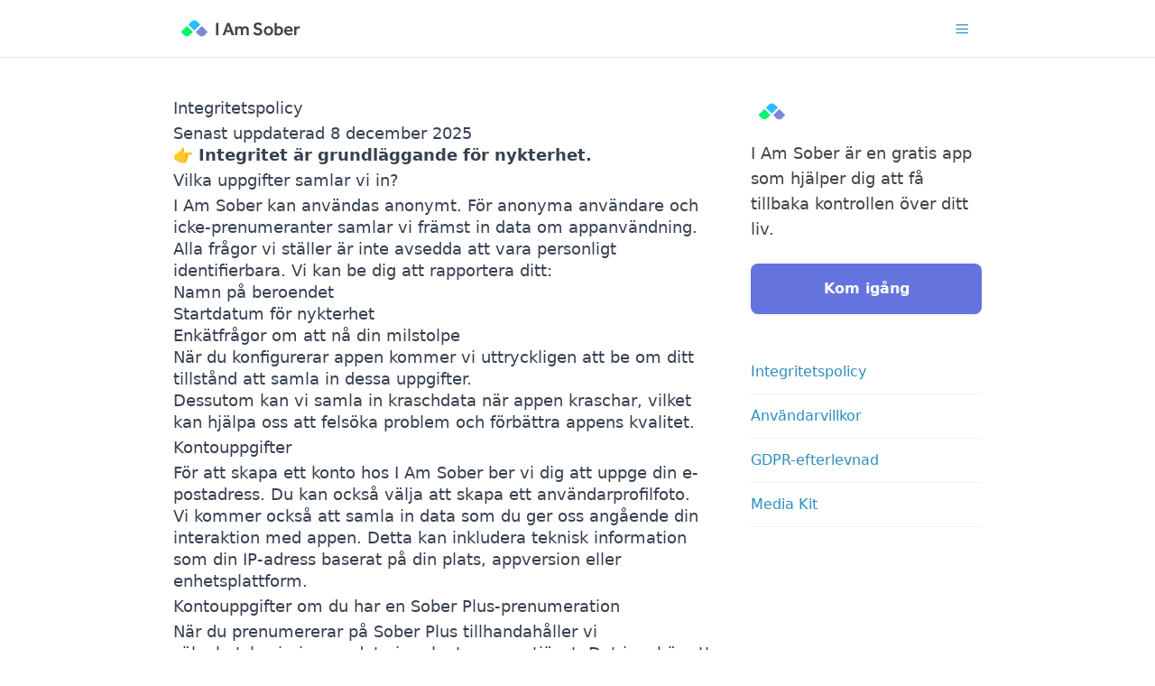

--- FILE ---
content_type: text/html;charset=UTF-8
request_url: https://iamsober.com/sv/site/privacy-policy
body_size: 7531
content:
<!DOCTYPE html>
<html lang="sv" class="h-full">
  <head>
    <meta charset="utf-8">
 <meta http-equiv="Content-Type" content="text/html; charset=utf-8"/>  <meta http-equiv="X-UA-Compatible" content="IE=edge"> <meta name="viewport" content="width=device-width, initial-scale=1.0">    <link href="/static/build.min-df6ecf8.css" rel="stylesheet" type="text/css">
    <link href="/static/favicon.ico" rel="shortcut icon">
    <title>Integritetspolicy</title>
    <link href="https://iamsober.com/sv/site/privacy-policy" rel="canonical">
    <link href="https://iamsober.com/ar/site/privacy-policy" rel="alternate" hreflang="ar">
    <link href="https://iamsober.com/cs/site/privacy-policy" rel="alternate" hreflang="cs">
    <link href="https://iamsober.com/da/site/privacy-policy" rel="alternate" hreflang="da">
    <link href="https://iamsober.com/nl/site/privacy-policy" rel="alternate" hreflang="nl">
    <link href="https://iamsober.com/en/site/privacy-policy" rel="alternate" hreflang="en">
    <link href="https://iamsober.com/fi/site/privacy-policy" rel="alternate" hreflang="fi">
    <link href="https://iamsober.com/fr/site/privacy-policy" rel="alternate" hreflang="fr">
    <link href="https://iamsober.com/de/site/privacy-policy" rel="alternate" hreflang="de">
    <link href="https://iamsober.com/el/site/privacy-policy" rel="alternate" hreflang="el">
    <link href="https://iamsober.com/he/site/privacy-policy" rel="alternate" hreflang="he">
    <link href="https://iamsober.com/hu/site/privacy-policy" rel="alternate" hreflang="hu">
    <link href="https://iamsober.com/id/site/privacy-policy" rel="alternate" hreflang="id">
    <link href="https://iamsober.com/it/site/privacy-policy" rel="alternate" hreflang="it">
    <link href="https://iamsober.com/ja/site/privacy-policy" rel="alternate" hreflang="ja">
    <link href="https://iamsober.com/ko/site/privacy-policy" rel="alternate" hreflang="ko">
    <link href="https://iamsober.com/nb/site/privacy-policy" rel="alternate" hreflang="nb">
    <link href="https://iamsober.com/pl/site/privacy-policy" rel="alternate" hreflang="pl">
    <link href="https://iamsober.com/pt/site/privacy-policy" rel="alternate" hreflang="pt">
    <link href="https://iamsober.com/ro/site/privacy-policy" rel="alternate" hreflang="ro">
    <link href="https://iamsober.com/ru/site/privacy-policy" rel="alternate" hreflang="ru">
    <link href="https://iamsober.com/es/site/privacy-policy" rel="alternate" hreflang="es">
    <link href="https://iamsober.com/sv/site/privacy-policy" rel="alternate" hreflang="sv">
    <link href="https://iamsober.com/tr/site/privacy-policy" rel="alternate" hreflang="tr">
    <link href="https://iamsober.com/uk/site/privacy-policy" rel="alternate" hreflang="uk">
    <meta name="apple-itunes-app" content="app-id=672904239">
    <link href="/static/apple-touch-icon.png" rel="apple-touch-icon" sizes="180x180">
    <meta name="theme-color" content="#3fbffc">
    <meta content="website" property="og:type">
    <meta content="sv" property="og:locale">
    <meta content="https://iamsober.com/sv/site/privacy-policy" property="og:url">
    <meta content="Integritetspolicy" property="og:title">
    <meta content="I Am Sober" property="og:site_name">
    <meta content="/static/i_am_sober_og.jpg" property="og:image">
    <meta content="600" property="og:image:width">
    <meta content="315" property="og:image:height">
    <link href="/sitemap.xml" rel="sitemap" type="application/xml">
    <script>!function(t,e){var o,n,p,r;e.__SV||(window.posthog=e,e._i=[],e.init=function(i,s,a){function g(t,e){var o=e.split(".");2==o.length&&(t=t[o[0]],e=o[1]),t[e]=function(){t.push([e].concat(Array.prototype.slice.call(arguments,0)))}}(p=t.createElement("script")).type="text/javascript",p.crossOrigin="anonymous",p.async=!0,p.src=s.api_host.replace(".i.posthog.com","-assets.i.posthog.com")+"/static/array.js",(r=t.getElementsByTagName("script")[0]).parentNode.insertBefore(p,r);var u=e;for(void 0!==a?u=e[a]=[]:a="posthog",u.people=u.people||[],u.toString=function(t){var e="posthog";return"posthog"!==a&&(e+="."+a),t||(e+=" (stub)"),e},u.people.toString=function(){return u.toString(1)+".people (stub)"},o="init be ws Ss me ys capture Ne calculateEventProperties xs register register_once register_for_session unregister unregister_for_session Rs getFeatureFlag getFeatureFlagPayload isFeatureEnabled reloadFeatureFlags updateEarlyAccessFeatureEnrollment getEarlyAccessFeatures on onFeatureFlags onSurveysLoaded onSessionId getSurveys getActiveMatchingSurveys renderSurvey canRenderSurvey canRenderSurveyAsync identify setPersonProperties group resetGroups setPersonPropertiesForFlags resetPersonPropertiesForFlags setGroupPropertiesForFlags resetGroupPropertiesForFlags reset get_distinct_id getGroups get_session_id get_session_replay_url alias set_config startSessionRecording stopSessionRecording sessionRecordingStarted captureException loadToolbar get_property getSessionProperty Is ks createPersonProfile Ps bs opt_in_capturing opt_out_capturing has_opted_in_capturing has_opted_out_capturing clear_opt_in_out_capturing $s debug Es getPageViewId captureTraceFeedback captureTraceMetric".split(" "),n=0;n<o.length;n++)g(u,o[n]);e._i.push([i,s,a])},e.__SV=1)}(document,window.posthog||[]);
posthog.init('phc_gueKa1j91fvJLcShWlkGbNRTF1oe6SWyypqKU1qZZ5H', {
  api_host: 'https://us.i.posthog.com', 
  persistence: 'memory'
})</script>
  </head>
  <body class="flex min-h-full w-full bg-white antialiased " id="body">
    <div class="w-full" data-testid="WWW_PrivacyPage.screen">
      <nav class="relative h-16 z-10 border-b border-borderColor1">
        <div class="px-4 mx-auto max-w-md md:mx-auto md:max-w-2xl lg:max-w-4xl lg:px-0 flex items-center h-16">
          <div class="w-full grid grid-cols-12 h-16">
            <div class="col-span-10 grid items-center"><a href="/sv/site/home" class="logo-long" aria-label="I Am Sober"></a></div>
            <div class="col-span-2 flex items-center ml-auto" id="mobile-menu-wrapper"><button class="inline-flex rounded-lg p-3 text-highlightColorOff1" id="mobile-menu-button" data-testid="WWW_Navigation.buttonMenu" aria-label="Toggle menu" aria-expanded="false">
                <div class="open-menu-icon">
                  <svg xmlns="http://www.w3.org/2000/svg" fill="none" viewbox="0 0 24 24" stroke-width="1.5" stroke="currentColor" class="w-5 h-5"><path clip-rule="evenodd" fill-rule="evenodd" d="M3.75 6.75h16.5M3.75 12h16.5m-16.5 5.25h16.5"></path></svg>
                </div>
                <div class="close-menu-icon absolute">
                  <svg xmlns="http://www.w3.org/2000/svg" fill="none" viewbox="0 0 24 24" stroke-width="1.5" stroke="currentColor" class="w-5 h-5"><path stroke-linecap="round" stroke-linejoin="round" d="M6 18L18 6M6 6l12 12"></path></svg>
                </div>
              </button></div>
            <div class="fixed left-0 right-0 top-16 bottom-0 border-r border-borderColor1 bg-white/50 transition duration-250 ease-out nav-menu overflow-y-auto hide-scrollbar" id="nav-menu">
              <div class="absolute bg-white top-0 left-0 w-full shadow">
                <div class="h-full flex flex-col justify-between">
                  <nav class="px-4">
                    <div class="py-4 pb-2.5"><a href="https://itunes.apple.com/us/app/apple-store/id672904239?pt=985420&amp;mt=8&amp;ct=Website" class="flex flex-row items-center mb-1 py-2 px-3 rounded font-medium group hover:bg-highlightColorOn2 hover:text-highlightColor1 text-highlightColorOff3" data-testid="WWW_Navigation.navDownloadIOS" target="_blank" id="WWW_Navigation.navDownloadIOS">
                        <div class="flex items-center group-hover:translate-x-1 transform-gpu duration-300">Gå till App Store</div>
                      </a><a href="https://play.google.com/store/apps/details?id=com.thehungrywasp.iamsober&amp;referrer=utm_source%3DWebsite" class="flex flex-row items-center mb-1 py-2 px-3 rounded font-medium group hover:bg-highlightColorOn2 hover:text-highlightColor1 text-highlightColorOff3" data-testid="WWW_Navigation.navDownloadAndroid" target="_blank" id="WWW_Navigation.navDownloadAndroid">
                        <div class="flex items-center group-hover:translate-x-1 transform-gpu duration-300">Gå till Google Play</div>
                      </a></div>
                    <div class="py-4 pb-2.5 border-t border-borderColor1"><a href="/sv/site/home" class="flex flex-row items-center mb-1 py-2 px-3 rounded font-medium group hover:bg-highlightColorOn2 hover:text-highlightColor1" data-testid="WWW_Navigation.navMainHome" id="WWW_Navigation.navMainHome">
                        <div class="flex items-center group-hover:translate-x-1 transform-gpu duration-300">Hem</div>
                      </a></div>
                    <div class="py-4 pb-2.5 border-t border-borderColor1"><a href="/sv/site/privacy-policy" class="flex flex-row items-center mb-1 py-2 px-3 rounded font-medium group hover:bg-highlightColorOn2 hover:text-highlightColor1" data-testid="WWW_Navigation.navBizPrivacy" id="WWW_Navigation.navBizPrivacy">
                        <div class="flex items-center group-hover:translate-x-1 transform-gpu duration-300">Integritetspolicy</div>
                      </a><a href="/sv/site/terms-of-service" class="flex flex-row items-center mb-1 py-2 px-3 rounded font-medium group hover:bg-highlightColorOn2 hover:text-highlightColor1" data-testid="WWW_Navigation.navBizTos" id="WWW_Navigation.navBizTos">
                        <div class="flex items-center group-hover:translate-x-1 transform-gpu duration-300">Användarvillkor</div>
                      </a><a href="/sv/site/gdpr" class="flex flex-row items-center mb-1 py-2 px-3 rounded font-medium group hover:bg-highlightColorOn2 hover:text-highlightColor1" data-testid="WWW_Navigation.navBizGDPR" id="WWW_Navigation.navBizGDPR">
                        <div class="flex items-center group-hover:translate-x-1 transform-gpu duration-300">GDPR-efterlevnad</div>
                      </a><a href="https://www.dropbox.com/sh/mxiehoj7wyw87hv/AAA56ZuTb6Ci0r3pbGrkM5RFa?dl=0" class="flex flex-row items-center mb-1 py-2 px-3 rounded font-medium group hover:bg-highlightColorOn2 hover:text-highlightColor1" data-testid="WWW_Navigation.navBizPressKit" id="WWW_Navigation.navBizPressKit" target="_blank">
                        <div class="flex items-center group-hover:translate-x-1 transform-gpu duration-300">Media Kit</div>
                      </a></div>
                  </nav>
                </div>
              </div>
            </div>
          </div>
        </div>
      </nav>
      <div class="px-4 mx-auto max-w-md md:mx-auto md:max-w-2xl lg:max-w-4xl lg:px-0 ">
        <div class="grid grid-cols-1 lg:grid-cols-7 mt-10 ">
          <div class="lg:mr-10 lg:col-span-5 prose prose-lg prose-a:text-highlightColorOff1 prose-li:mt-0 prose-p:leading-normal pb-16 md:pb-32 ">
            <h1>Integritetspolicy</h1>
            <p>Senast uppdaterad 8 december 2025</p>
            <p class="font-bold">👉 Integritet är grundläggande för nykterhet.</p>
            <h3>Vilka uppgifter samlar vi in?</h3>
            <div><p>I Am Sober kan användas anonymt. För anonyma användare och icke-prenumeranter samlar vi främst in data om appanvändning.</p><p>Alla frågor vi ställer är inte avsedda att vara personligt identifierbara. Vi kan be dig att rapportera ditt:</p><ul><li>Namn på beroendet</li><li>Startdatum för nykterhet</li><li>Enkätfrågor om att nå din milstolpe</li></ul><p>När du konfigurerar appen kommer vi uttryckligen att be om ditt tillstånd att samla in dessa uppgifter.</p><p>Dessutom kan vi samla in kraschdata när appen kraschar, vilket kan hjälpa oss att felsöka problem och förbättra appens kvalitet.</p></div>
            <h3>Kontouppgifter</h3>
            <div><p>För att skapa ett konto hos I Am Sober ber vi dig att uppge din e-postadress. Du kan också välja att skapa ett användarprofilfoto.</p><p>Vi kommer också att samla in data som du ger oss angående din interaktion med appen. Detta kan inkludera teknisk information som din IP-adress baserat på din plats, appversion eller enhetsplattform.</p></div>
            <h3>Kontouppgifter om du har en Sober Plus-prenumeration</h3>
            <div><p>När du prenumererar på Sober Plus tillhandahåller vi säkerhetskopiering av data i molnet som en tjänst. Det innebär att all information som du tillhandahåller säkerhetskopieras på ett säkert sätt i molnet. Detta kan inkludera information som dina beroenden, startdatum, anledningar till att hålla sig nykter, dagliga anteckningar etc. Detta kan inkludera känsliga personuppgifter om personliga hälsoproblem och/eller information relaterad till ditt tidigare, nuvarande eller framtida fysiska eller psykiska hälsotillstånd.</p></div>
            <h3>Communityuppgifter</h3>
            <div><p>Du kan också välja att dela din "berättelse" med communityn när du har nått en milstolpe. Detta kan inkludera:</p><ul><li>Det användarnamn du valde</li><li>Det användarprofilfoto du laddade upp</li><li>Den berättelsetext och det foto du laddade upp</li></ul><p>All information som lämnas ut i dessa områden blir offentlig information. Du bör vara försiktig när du använder dessa och undvika att publicera personlig information.</p></div>
            <h3>Var lagras dessa uppgifter?</h3>
            <div><p>De uppgifter som nämns ovan kommer att lagras säkert på Amazon Web Services ("AWS") i USA.</p></div>
            <h3>Vad gör vi med dessa uppgifter?</h3>
            <div><ul><li>Appanvändningen och kontodata hjälper oss att förbättra användarupplevelsen av våra appar.</li><li>Vi använder anonymiserade missbruksnamn, startdatum och enkätfrågor för att visa intressant statistik för våra appanvändare för att motivera dem att nå nästa milstolpe.</li><li>Community-data visas på våra community-sidor.</li></ul><p>Vi är inte ett dotterbolag till ett större företag som kan komma åt din information.</p></div>
            <h3>Vem delar ni denna information med?</h3>
            <div><p>Vi delar aldrig information med tredje parter utöver de som krävs för att betjäna dig och vi kommer aldrig att dela någon av dessa uppgifter om det inte krävs enligt lag eller stämning.</p><p> Vi använder följande tredjepartsleverantörer för att tillhandahålla följande processer:</p><p> <strong> Amazon Web Services</strong><br> <a href="https://aws.amazon.com/privacy/"> https://aws.amazon.com/privacy/</a></p> <p> Vi använder Amazon Web Services som datalagringsleverantör och vi använder den för att säkert lagra de uppgifter som beskrivs ovan.</p><p><strong>Google Analytics</strong><br> <a href="https://policies.google.com/privacy"> https://policies.google.com/privacy</a></p> <p> Vi använder Google Analytics för att hjälpa oss att förbättra användarupplevelsen av I Am Sober.</p><p> <strong> PostHog</strong><br> <a href="https://www.posthog.com/privacy/"> https://www.posthog.com/privacy/</a></p> <p> Vi använder PostHog för att hjälpa oss att förbättra användarupplevelsen av I Am Sober.</p><p> <strong> RevenueCat</strong><br> <a href="https://www.revenuecat.com/privacy"> https://www.revenuecat.com/privacy</a></p> <p> Vi använder RevenueCat för att hantera våra prenumerationer. Den enda personliga information som RevenueCat samlar in är ett användar-ID för appen.</p></div>
            <h3>Vad gör ni med bilderna jag tar?</h3>
            <div><p>Vi använder din kamera och din enhets lagringsutrymme för foton som du tar för olika uppgifter i appen (som att komma ihåg eller dela en milstolpe, din anledning att hålla dig nykter eller ditt profilfoto etc.). Dessa skickas till och lagras säkert på våra servrar.</p></div>
            <h3>Barnsäkerhet</h3>
            <div><p>När du installerar appen kommer du att bli ombedd att bekräfta att du är minst 18 år gammal. Genom att använda appen bekräftar du för oss att du uppfyller detta krav.</p></div>
            <h3>Användarskydd</h3>
            <div><p>I Am Sober behandlar användarnas integritet som en primär angelägenhet. Alla personuppgifter som du väljer att dela med oss överförs via Internet; all överföring sker på egen risk. När vi har tagit emot din dataöverföring följer vi HIPAA-kompatibla metoder för att förhindra obehörig åtkomst.</p><ul><li>Alla användardata är säkrade i transit med TLS.</li><li>I Am Sober använder Amazon Web Services ("AWS") som vår molnleverantör. Detta inkluderar, men är inte begränsat till, applikationsservrar, databaser och beständig lagring. Användardata krypteras i transit och i vila när de flödar genom vår AWS-infrastruktur.</li><li>I Am Sober granskar strikt ändringar av vår applikationskod samt av vår AWS-infrastruktur. Detta innebär automatiserade och manuella insatser.</li><li>I Am Sober övervakar vår AWS-infrastruktur i syfte att upptäcka eventuella försök till obehörig åtkomst.</li></ul></div>
            <h3>Lagring av användardata</h3>
            <div><p>I Am Sober lagrar användardata under hela den period då du har uttryckt ett intresse för våra produkter eller tjänster, så länge du aktivt använder vår mobilapplikation och i sex år efter det så att vi kan svara på eventuella framtida rättsliga förfaranden. Alla uppgifter som tillhandahålls av en användare via ett webbaserat formulär sparas också under samma period. Användardata kan sammanställas anonymt under och efter denna tid för att hjälpa oss att utveckla och förbättra våra produkter och tjänster. Det är inte möjligt för en kund att identifieras individuellt från aggregerade eller härledda data.</p></div>
            <h3>Hur tar jag bort min information?</h3>
            <div><p>Du kan när som helst radera all din information - inklusive dina milstolpeberättelser och foton - via appen.</p><p>Om du vill att vi ska radera all information som är kopplad till ditt konto kan du begära att vi gör det genom att mejla oss på <a href="mailto:support@iamsober.com">support@iamsober.com</a>.</p></div>
            <h3>EU-medborgarrättigheter under GDPR</h3>
            <div><p>I Am Sober är personuppgiftsansvarig och har åtagit sig att följa GDPR, som du kan <a href="/gdpr/">läsa om här</a>.</p><p>Du har rätt att under vissa omständigheter:</p><ul><li>Att få en kopia av dina personuppgifter som innehas av oss.</li><li>Att begära radering av dina personuppgifter som innehas av oss.</li><li>Begära att vi begränsar behandlingen av dina personuppgifter (t.ex. medan vi kontrollerar eller undersöker dina problem med denna information).</li><li>Invända mot ytterligare behandling av dina personuppgifter, inklusive rätten att invända mot marknadsföring.</li><li>Att begära att dina personuppgifter flyttas till en tredje part.</li></ul><p>Du kan när som helst utöva de rättigheter som anges ovan eller skicka frågor om GDPR till oss genom att kontakta oss på <a href="mailto:support@iamsober.com">support@iamsober.com</a>.</p></div>
            <h3>Ändringar av sekretesspolicyn</h3>
            <div><p>Vi förbehåller oss rätten att när som helst ändra denna integritetspolicy. Ändringar och förtydliganden träder i kraft omedelbart efter att de har publicerats på webbplatsen. Om vi gör väsentliga ändringar i denna policy kommer vi att meddela dig här att den har uppdaterats, så att du är medveten om vilken information vi samlar in, hur vi använder den och under vilka omständigheter, om några, vi använder och/eller avslöjar den.</p><p>Om du har några frågor om vår policy är du välkommen att mejla oss på <a href="mailto:support@iamsober.com">support@iamsober.com</a>.</p></div>
          </div>
          <div class="lg:col-span-2 ">
            <div class="logo-short"></div>
            <p class="mt-3 mb-6 text-lg">I Am Sober är en gratis app som hjälper dig att få tillbaka kontrollen över ditt liv.</p>
<a href="/sv/onboarding/addiction" class="flex items-center justify-center w-full rounded-lg bg-highlightColorOff1 px-3.5 py-4 text-center font-bold !text-white shadow-sm space-x-2 hover:scale-105 duration-300 def:lg:max-w-md def:lg:mx-auto !no-underline max-w-xs bg-highlightColorOff3 mb-10" id="start-onboarding-button">Kom igång</a><a href="/sv/site/privacy-policy" class="border-b border-borderColor2 flex group py-3 font-medium hover:text-highlightColor1" data-testid="WWW_Navigation.navBizPrivacy.sidebar" id="WWW_Navigation.navBizPrivacy.sidebar">
              <div class="flex items-center group-hover:translate-x-1 transform-gpu duration-300">Integritetspolicy</div>
            </a><a href="/sv/site/terms-of-service" class="border-b border-borderColor2 flex group py-3 font-medium hover:text-highlightColor1" data-testid="WWW_Navigation.navBizTos.sidebar" id="WWW_Navigation.navBizTos.sidebar">
              <div class="flex items-center group-hover:translate-x-1 transform-gpu duration-300">Användarvillkor</div>
            </a><a href="/sv/site/gdpr" class="border-b border-borderColor2 flex group py-3 font-medium hover:text-highlightColor1" data-testid="WWW_Navigation.navBizGDPR.sidebar" id="WWW_Navigation.navBizGDPR.sidebar">
              <div class="flex items-center group-hover:translate-x-1 transform-gpu duration-300">GDPR-efterlevnad</div>
            </a><a href="https://www.dropbox.com/sh/mxiehoj7wyw87hv/AAA56ZuTb6Ci0r3pbGrkM5RFa?dl=0" class="border-b border-borderColor2 flex group py-3 font-medium hover:text-highlightColor1" data-testid="WWW_Navigation.navBizPressKit.sidebar" id="WWW_Navigation.navBizPressKit.sidebar" target="_blank">
              <div class="flex items-center group-hover:translate-x-1 transform-gpu duration-300">Media Kit</div>
            </a></div>
        </div>
      </div>
      <div class="bg-[#191b68] ">
        <div class="px-4 mx-auto max-w-md md:mx-auto md:max-w-2xl lg:max-w-4xl lg:px-0 py-16 md:py-32 text-sm">
          <div class="flex justify-center">
            <div class="grow-0 border-b border-[#2d30ba] justify-center text-center py-2.5 "><a class="text-white py-2.5 px-2.5 inline-flex hover:text-highlightColor1 " aria-label="Gå till App Store" href="https://itunes.apple.com/us/app/apple-store/id672904239?pt=985420&amp;mt=8&amp;ct=Website" target="_blank" rel="noopener noreferrer" id="WWW_Navigation.navDownloadIOS.footer" data-testid="WWW_Navigation.navDownloadIOS.footer">Gå till App Store</a><a class="text-white py-2.5 px-2.5 inline-flex hover:text-highlightColor1 " aria-label="Gå till Google Play" href="https://play.google.com/store/apps/details?id=com.thehungrywasp.iamsober&amp;referrer=utm_source%3DWebsite" target="_blank" rel="noopener noreferrer" id="WWW_Navigation.navDownloadAndroid.footer" data-testid="WWW_Navigation.navDownloadAndroid.footer">Gå till Google Play</a></div>
          </div>
          <div class="flex justify-center">
            <div class="grow-0 border-b border-[#2d30ba] justify-center text-center py-2.5 "><a class="text-white py-2.5 px-2.5 inline-flex hover:text-highlightColor1 " href="/sv/site/home" id="WWW_Navigation.navMainHome.footer" data-testid="WWW_Navigation.navMainHome.footer">Hem</a><a class="text-white py-2.5 px-2.5 inline-flex hover:text-highlightColor1 " aria-label="Integritetspolicy" href="/sv/site/privacy-policy" id="WWW_Navigation.navBizPrivacy.footer" data-testid="WWW_Navigation.navBizPrivacy.footer">Integritetspolicy</a><a class="text-white py-2.5 px-2.5 inline-flex hover:text-highlightColor1 " aria-label="Användarvillkor" href="/sv/site/terms-of-service" id="WWW_Navigation.navBizTos.footer" data-testid="WWW_Navigation.navBizTos.footer">Användarvillkor</a><a class="text-white py-2.5 px-2.5 inline-flex hover:text-highlightColor1 " aria-label="GDPR-efterlevnad" href="/sv/site/gdpr" id="WWW_Navigation.navBizGDPR.footer" data-testid="WWW_Navigation.navBizGDPR.footer">GDPR-efterlevnad</a><a class="text-white py-2.5 px-2.5 inline-flex hover:text-highlightColor1 " aria-label="Media Kit" href="https://www.dropbox.com/sh/mxiehoj7wyw87hv/AAA56ZuTb6Ci0r3pbGrkM5RFa?dl=0" id="WWW_Navigation.navBizPressKit.footer" data-testid="WWW_Navigation.navBizPressKit.footer" target="_blank">Media Kit</a></div>
          </div>
          <div class="flex justify-center">
            <div class="grow-0 border-b border-[#2d30ba] justify-center text-center py-2.5 text-xs"><span class="text-white p-2.5 inline-flex align-middle">
                <svg xmlns="http://www.w3.org/2000/svg" fill="none" viewbox="0 0 24 24" stroke-width="1.5" stroke="currentColor" class="w-5 h-5"><path d="M12 21a9.004 9.004 0 008.716-6.747M12 21a9.004 9.004 0 01-8.716-6.747M12 21c2.485 0 4.5-4.03 4.5-9S14.485 3 12 3m0 18c-2.485 0-4.5-4.03-4.5-9S9.515 3 12 3m0 0a8.997 8.997 0 017.843 4.582M12 3a8.997 8.997 0 00-7.843 4.582m15.686 0A11.953 11.953 0 0112 10.5c-2.998 0-5.74-1.1-7.843-2.918m15.686 0A8.959 8.959 0 0121 12c0 .778-.099 1.533-.284 2.253m0 0A17.919 17.919 0 0112 16.5c-3.162 0-6.133-.815-8.716-2.247m0 0A9.015 9.015 0 013 12c0-1.605.42-3.113 1.157-4.418"></path></svg>
              </span><a class="text-white py-2.5 px-2.5 inline-flex hover:text-highlightColor1 " aria-label="اَلْعَرَبِيَّةُ" href="/ar/site/home">اَلْعَرَبِيَّةُ</a><a class="text-white py-2.5 px-2.5 inline-flex hover:text-highlightColor1 " aria-label="Čeština" href="/cs/site/home">Čeština</a><a class="text-white py-2.5 px-2.5 inline-flex hover:text-highlightColor1 " aria-label="Dansk" href="/da/site/home">Dansk</a><a class="text-white py-2.5 px-2.5 inline-flex hover:text-highlightColor1 " aria-label="Nederlands" href="/nl/site/home">Nederlands</a><a class="text-white py-2.5 px-2.5 inline-flex hover:text-highlightColor1 " aria-label="English" href="/en/site/home">English</a><a class="text-white py-2.5 px-2.5 inline-flex hover:text-highlightColor1 " aria-label="Suomi" href="/fi/site/home">Suomi</a><a class="text-white py-2.5 px-2.5 inline-flex hover:text-highlightColor1 " aria-label="Français" href="/fr/site/home">Français</a><a class="text-white py-2.5 px-2.5 inline-flex hover:text-highlightColor1 " aria-label="Deutsch" href="/de/site/home">Deutsch</a><a class="text-white py-2.5 px-2.5 inline-flex hover:text-highlightColor1 " aria-label="Ελληνικά" href="/el/site/home">Ελληνικά</a><a class="text-white py-2.5 px-2.5 inline-flex hover:text-highlightColor1 " aria-label="עברית" href="/he/site/home">עברית</a><a class="text-white py-2.5 px-2.5 inline-flex hover:text-highlightColor1 " aria-label="Magyar" href="/hu/site/home">Magyar</a><a class="text-white py-2.5 px-2.5 inline-flex hover:text-highlightColor1 " aria-label="Bahasa Indonesia" href="/id/site/home">Bahasa Indonesia</a><a class="text-white py-2.5 px-2.5 inline-flex hover:text-highlightColor1 " aria-label="Italiano" href="/it/site/home">Italiano</a><a class="text-white py-2.5 px-2.5 inline-flex hover:text-highlightColor1 " aria-label="日本語" href="/ja/site/home">日本語</a><a class="text-white py-2.5 px-2.5 inline-flex hover:text-highlightColor1 " aria-label="한국어" href="/ko/site/home">한국어</a><a class="text-white py-2.5 px-2.5 inline-flex hover:text-highlightColor1 " aria-label="Norsk bokmål" href="/nb/site/home">Norsk bokmål</a><a class="text-white py-2.5 px-2.5 inline-flex hover:text-highlightColor1 " aria-label="Polski" href="/pl/site/home">Polski</a><a class="text-white py-2.5 px-2.5 inline-flex hover:text-highlightColor1 " aria-label="Português" href="/pt/site/home">Português</a><a class="text-white py-2.5 px-2.5 inline-flex hover:text-highlightColor1 " aria-label="Română" href="/ro/site/home">Română</a><a class="text-white py-2.5 px-2.5 inline-flex hover:text-highlightColor1 " aria-label="русский" href="/ru/site/home">русский</a><a class="text-white py-2.5 px-2.5 inline-flex hover:text-highlightColor1 " aria-label="Español" href="/es/site/home">Español</a><a class="text-white py-2.5 px-2.5 inline-flex hover:text-highlightColor1 " aria-label="Svenska" href="/sv/site/home">Svenska</a><a class="text-white py-2.5 px-2.5 inline-flex hover:text-highlightColor1 " aria-label="Türkçe" href="/tr/site/home">Türkçe</a><a class="text-white py-2.5 px-2.5 inline-flex hover:text-highlightColor1 " aria-label="Українська" href="/uk/site/home">Українська</a></div>
          </div>
          <div class="flex justify-center">
            <div class="grow-0 border-b border-[#2d30ba] justify-center text-center py-2.5 py-5 border-b-0"><a class="text-white py-2.5 px-2.5 inline-flex hover:text-highlightColor1 border border-[#2d30ba] rounded-full py-2.5 mx-2 transition ease-out duration-250 hover:scale-125" aria-label="Instagram" href="https://www.instagram.com/i_am_sober_app/" target="_blank" rel="noopener noreferrer">
                <div class="footer-icon-instagram"></div>
              </a><a class="text-white py-2.5 px-2.5 inline-flex hover:text-highlightColor1 border border-[#2d30ba] rounded-full py-2.5 mx-2 transition ease-out duration-250 hover:scale-125" aria-label="Facebook" href="https://www.facebook.com/iamsoberapp/" target="_blank" rel="noopener noreferrer">
                <div class="footer-icon-facebook"></div>
              </a><a class="text-white py-2.5 px-2.5 inline-flex hover:text-highlightColor1 border border-[#2d30ba] rounded-full py-2.5 mx-2 transition ease-out duration-250 hover:scale-125" aria-label="Twitter" href="https://twitter.com/i__am__sober" target="_blank" rel="noopener noreferrer">
                <div class="footer-icon-twitter"></div>
              </a><a class="text-white py-2.5 px-2.5 inline-flex hover:text-highlightColor1 border border-[#2d30ba] rounded-full py-2.5 mx-2 transition ease-out duration-250 hover:scale-125" aria-label="LinkedIn" href="https://www.linkedin.com/company/35530180/admin/" target="_blank" rel="noopener noreferrer">
                <div class="footer-icon-linkedin"></div>
              </a></div>
          </div>
          <div class="footer-logo mx-auto mt-5 mb-10"></div>
        </div>
      </div>
      <script src="https://cdnjs.cloudflare.com/ajax/libs/require.js/2.3.6/require.min.js" data-main="/static/main-df6ecf8.js"></script>
    </div>
  </body>
</html>


--- FILE ---
content_type: text/css
request_url: https://iamsober.com/static/build.min-df6ecf8.css
body_size: 83453
content:
/*! tailwindcss v3.3.3 | MIT License | https://tailwindcss.com*/*,:after,:before{box-sizing:border-box;border:0 solid}:after,:before{--tw-content:""}html{line-height:1.5;-webkit-text-size-adjust:100%;-moz-tab-size:4;-o-tab-size:4;tab-size:4;font-family:ui-sans-serif,system-ui,-apple-system,BlinkMacSystemFont,Segoe UI,Roboto,Helvetica Neue,Arial,Noto Sans,sans-serif,Apple Color Emoji,Segoe UI Emoji,Segoe UI Symbol,Noto Color Emoji;font-feature-settings:normal;font-variation-settings:normal}body{margin:0;line-height:inherit}hr{height:0;color:inherit;border-top-width:1px}abbr:where([title]){-webkit-text-decoration:underline dotted;text-decoration:underline dotted}h1,h2,h3,h4,h5,h6{font-size:inherit;font-weight:inherit}a{color:inherit;text-decoration:inherit}b,strong{font-weight:bolder}code,kbd,pre,samp{font-family:ui-monospace,SFMono-Regular,Menlo,Monaco,Consolas,Liberation Mono,Courier New,monospace;font-size:1em}small{font-size:80%}sub,sup{font-size:75%;line-height:0;position:relative;vertical-align:initial}sub{bottom:-.25em}sup{top:-.5em}table{text-indent:0;border-color:inherit;border-collapse:collapse}button,input,optgroup,select,textarea{font-family:inherit;font-feature-settings:inherit;font-variation-settings:inherit;font-size:100%;font-weight:inherit;line-height:inherit;color:inherit;margin:0;padding:0}button,select{text-transform:none}[type=button],[type=reset],[type=submit],button{-webkit-appearance:button;background-color:initial;background-image:none}:-moz-focusring{outline:auto}:-moz-ui-invalid{box-shadow:none}progress{vertical-align:initial}::-webkit-inner-spin-button,::-webkit-outer-spin-button{height:auto}[type=search]{-webkit-appearance:textfield;outline-offset:-2px}::-webkit-search-decoration{-webkit-appearance:none}::-webkit-file-upload-button{-webkit-appearance:button;font:inherit}summary{display:list-item}blockquote,dd,dl,figure,h1,h2,h3,h4,h5,h6,hr,p,pre{margin:0}fieldset{margin:0}fieldset,legend{padding:0}menu,ol,ul{list-style:none;margin:0;padding:0}dialog{padding:0}textarea{resize:vertical}input::-moz-placeholder,textarea::-moz-placeholder{opacity:1;color:#9ca3af}input::placeholder,textarea::placeholder{opacity:1;color:#9ca3af}[role=button],button{cursor:pointer}:disabled{cursor:default}audio,canvas,embed,iframe,img,object,svg,video{display:block;vertical-align:middle}img,video{max-width:100%;height:auto}[hidden]{display:none}[multiple],[type=date],[type=datetime-local],[type=email],[type=month],[type=number],[type=password],[type=search],[type=tel],[type=text],[type=time],[type=url],[type=week],input:where(:not([type])),select,textarea{-webkit-appearance:none;-moz-appearance:none;appearance:none;background-color:#fff;border-color:#6b7280;border-width:1px;border-radius:0;padding:.5rem .75rem;font-size:1rem;line-height:1.5rem;--tw-shadow:0 0 #0000}[multiple]:focus,[type=date]:focus,[type=datetime-local]:focus,[type=email]:focus,[type=month]:focus,[type=number]:focus,[type=password]:focus,[type=search]:focus,[type=tel]:focus,[type=text]:focus,[type=time]:focus,[type=url]:focus,[type=week]:focus,input:where(:not([type])):focus,select:focus,textarea:focus{outline:2px solid #0000;outline-offset:2px;--tw-ring-inset:var(--tw-empty,/*!*/ /*!*/);--tw-ring-offset-width:0px;--tw-ring-offset-color:#fff;--tw-ring-color:#2563eb;--tw-ring-offset-shadow:var(--tw-ring-inset) 0 0 0 var(--tw-ring-offset-width) var(--tw-ring-offset-color);--tw-ring-shadow:var(--tw-ring-inset) 0 0 0 calc(1px + var(--tw-ring-offset-width)) var(--tw-ring-color);box-shadow:var(--tw-ring-offset-shadow),var(--tw-ring-shadow),var(--tw-shadow);border-color:#2563eb}input::-moz-placeholder,textarea::-moz-placeholder{color:#6b7280;opacity:1}input::placeholder,textarea::placeholder{color:#6b7280;opacity:1}::-webkit-datetime-edit-fields-wrapper{padding:0}::-webkit-date-and-time-value{min-height:1.5em;text-align:inherit}::-webkit-datetime-edit{display:inline-flex}::-webkit-datetime-edit,::-webkit-datetime-edit-day-field,::-webkit-datetime-edit-hour-field,::-webkit-datetime-edit-meridiem-field,::-webkit-datetime-edit-millisecond-field,::-webkit-datetime-edit-minute-field,::-webkit-datetime-edit-month-field,::-webkit-datetime-edit-second-field,::-webkit-datetime-edit-year-field{padding-top:0;padding-bottom:0}select{background-image:url("data:image/svg+xml;charset=utf-8,%3Csvg xmlns='http://www.w3.org/2000/svg' fill='none' viewBox='0 0 20 20'%3E%3Cpath stroke='%236b7280' stroke-linecap='round' stroke-linejoin='round' stroke-width='1.5' d='m6 8 4 4 4-4'/%3E%3C/svg%3E");background-position:right .5rem center;background-repeat:no-repeat;background-size:1.5em 1.5em;padding-right:2.5rem;-webkit-print-color-adjust:exact;print-color-adjust:exact}[multiple],[size]:where(select:not([size="1"])){background-image:none;background-position:0 0;background-repeat:unset;background-size:initial;padding-right:.75rem;-webkit-print-color-adjust:unset;print-color-adjust:unset}[type=checkbox],[type=radio]{-webkit-appearance:none;-moz-appearance:none;appearance:none;padding:0;-webkit-print-color-adjust:exact;print-color-adjust:exact;display:inline-block;vertical-align:middle;background-origin:border-box;-webkit-user-select:none;-moz-user-select:none;user-select:none;flex-shrink:0;height:1rem;width:1rem;color:#2563eb;background-color:#fff;border-color:#6b7280;border-width:1px;--tw-shadow:0 0 #0000}[type=checkbox]{border-radius:0}[type=radio]{border-radius:100%}[type=checkbox]:focus,[type=radio]:focus{outline:2px solid #0000;outline-offset:2px;--tw-ring-inset:var(--tw-empty,/*!*/ /*!*/);--tw-ring-offset-width:2px;--tw-ring-offset-color:#fff;--tw-ring-color:#2563eb;--tw-ring-offset-shadow:var(--tw-ring-inset) 0 0 0 var(--tw-ring-offset-width) var(--tw-ring-offset-color);--tw-ring-shadow:var(--tw-ring-inset) 0 0 0 calc(2px + var(--tw-ring-offset-width)) var(--tw-ring-color);box-shadow:var(--tw-ring-offset-shadow),var(--tw-ring-shadow),var(--tw-shadow)}[type=checkbox]:checked,[type=radio]:checked{border-color:#0000;background-color:currentColor;background-size:100% 100%;background-position:50%;background-repeat:no-repeat}[type=checkbox]:checked{background-image:url("data:image/svg+xml;charset=utf-8,%3Csvg xmlns='http://www.w3.org/2000/svg' fill='%23fff' viewBox='0 0 16 16'%3E%3Cpath d='M12.207 4.793a1 1 0 0 1 0 1.414l-5 5a1 1 0 0 1-1.414 0l-2-2a1 1 0 0 1 1.414-1.414L6.5 9.086l4.293-4.293a1 1 0 0 1 1.414 0z'/%3E%3C/svg%3E")}[type=radio]:checked{background-image:url("data:image/svg+xml;charset=utf-8,%3Csvg xmlns='http://www.w3.org/2000/svg' fill='%23fff' viewBox='0 0 16 16'%3E%3Ccircle cx='8' cy='8' r='3'/%3E%3C/svg%3E")}[type=checkbox]:checked:focus,[type=checkbox]:checked:hover,[type=checkbox]:indeterminate,[type=radio]:checked:focus,[type=radio]:checked:hover{border-color:#0000;background-color:currentColor}[type=checkbox]:indeterminate{background-image:url("data:image/svg+xml;charset=utf-8,%3Csvg xmlns='http://www.w3.org/2000/svg' fill='none' viewBox='0 0 16 16'%3E%3Cpath stroke='%23fff' stroke-linecap='round' stroke-linejoin='round' stroke-width='2' d='M4 8h8'/%3E%3C/svg%3E");background-size:100% 100%;background-position:50%;background-repeat:no-repeat}[type=checkbox]:indeterminate:focus,[type=checkbox]:indeterminate:hover{border-color:#0000;background-color:currentColor}[type=file]{background:unset;border-color:inherit;border-width:0;border-radius:0;padding:0;font-size:unset;line-height:inherit}[type=file]:focus{outline:1px solid ButtonText;outline:1px auto -webkit-focus-ring-color}*,::backdrop,:after,:before{--tw-border-spacing-x:0;--tw-border-spacing-y:0;--tw-translate-x:0;--tw-translate-y:0;--tw-rotate:0;--tw-skew-x:0;--tw-skew-y:0;--tw-scale-x:1;--tw-scale-y:1;--tw-pan-x: ;--tw-pan-y: ;--tw-pinch-zoom: ;--tw-scroll-snap-strictness:proximity;--tw-gradient-from-position: ;--tw-gradient-via-position: ;--tw-gradient-to-position: ;--tw-ordinal: ;--tw-slashed-zero: ;--tw-numeric-figure: ;--tw-numeric-spacing: ;--tw-numeric-fraction: ;--tw-ring-inset: ;--tw-ring-offset-width:0px;--tw-ring-offset-color:#fff;--tw-ring-color:#3b82f680;--tw-ring-offset-shadow:0 0 #0000;--tw-ring-shadow:0 0 #0000;--tw-shadow:0 0 #0000;--tw-shadow-colored:0 0 #0000;--tw-blur: ;--tw-brightness: ;--tw-contrast: ;--tw-grayscale: ;--tw-hue-rotate: ;--tw-invert: ;--tw-saturate: ;--tw-sepia: ;--tw-drop-shadow: ;--tw-backdrop-blur: ;--tw-backdrop-brightness: ;--tw-backdrop-contrast: ;--tw-backdrop-grayscale: ;--tw-backdrop-hue-rotate: ;--tw-backdrop-invert: ;--tw-backdrop-opacity: ;--tw-backdrop-saturate: ;--tw-backdrop-sepia: }.prose{color:var(--tw-prose-body);max-width:65ch}.prose :where(p):not(:where([class~=not-prose],[class~=not-prose] *)){margin-top:1.25em;margin-bottom:1.25em}.prose :where([class~=lead]):not(:where([class~=not-prose],[class~=not-prose] *)){color:var(--tw-prose-lead);font-size:1.25em;line-height:1.6;margin-top:1.2em;margin-bottom:1.2em}.prose :where(a):not(:where([class~=not-prose],[class~=not-prose] *)){color:var(--tw-prose-links);text-decoration:underline;font-weight:500}.prose :where(strong):not(:where([class~=not-prose],[class~=not-prose] *)){color:var(--tw-prose-bold);font-weight:600}.prose :where(a strong):not(:where([class~=not-prose],[class~=not-prose] *)){color:inherit}.prose :where(blockquote strong):not(:where([class~=not-prose],[class~=not-prose] *)){color:inherit}.prose :where(thead th strong):not(:where([class~=not-prose],[class~=not-prose] *)){color:inherit}.prose :where(ol):not(:where([class~=not-prose],[class~=not-prose] *)){list-style-type:decimal;margin-top:1.25em;margin-bottom:1.25em;padding-left:1.625em}.prose :where(ol[type=A]):not(:where([class~=not-prose],[class~=not-prose] *)){list-style-type:upper-alpha}.prose :where(ol[type=a]):not(:where([class~=not-prose],[class~=not-prose] *)){list-style-type:lower-alpha}.prose :where(ol[type=A s]):not(:where([class~=not-prose],[class~=not-prose] *)){list-style-type:upper-alpha}.prose :where(ol[type=a s]):not(:where([class~=not-prose],[class~=not-prose] *)){list-style-type:lower-alpha}.prose :where(ol[type=I]):not(:where([class~=not-prose],[class~=not-prose] *)){list-style-type:upper-roman}.prose :where(ol[type=i]):not(:where([class~=not-prose],[class~=not-prose] *)){list-style-type:lower-roman}.prose :where(ol[type=I s]):not(:where([class~=not-prose],[class~=not-prose] *)){list-style-type:upper-roman}.prose :where(ol[type=i s]):not(:where([class~=not-prose],[class~=not-prose] *)){list-style-type:lower-roman}.prose :where(ol[type="1"]):not(:where([class~=not-prose],[class~=not-prose] *)){list-style-type:decimal}.prose :where(ul):not(:where([class~=not-prose],[class~=not-prose] *)){list-style-type:disc;margin-top:1.25em;margin-bottom:1.25em;padding-left:1.625em}.prose :where(ol>li):not(:where([class~=not-prose],[class~=not-prose] *))::marker{font-weight:400;color:var(--tw-prose-counters)}.prose :where(ul>li):not(:where([class~=not-prose],[class~=not-prose] *))::marker{color:var(--tw-prose-bullets)}.prose :where(dt):not(:where([class~=not-prose],[class~=not-prose] *)){color:var(--tw-prose-headings);font-weight:600;margin-top:1.25em}.prose :where(hr):not(:where([class~=not-prose],[class~=not-prose] *)){border-color:var(--tw-prose-hr);border-top-width:1px;margin-top:3em;margin-bottom:3em}.prose :where(blockquote):not(:where([class~=not-prose],[class~=not-prose] *)){font-weight:500;font-style:italic;color:var(--tw-prose-quotes);border-left-width:.25rem;border-left-color:var(--tw-prose-quote-borders);quotes:"\201C""\201D""\2018""\2019";margin-top:1.6em;margin-bottom:1.6em;padding-left:1em}.prose :where(blockquote p:first-of-type):not(:where([class~=not-prose],[class~=not-prose] *)):before{content:open-quote}.prose :where(blockquote p:last-of-type):not(:where([class~=not-prose],[class~=not-prose] *)):after{content:close-quote}.prose :where(h1):not(:where([class~=not-prose],[class~=not-prose] *)){color:var(--tw-prose-headings);font-weight:800;font-size:2.25em;margin-top:0;margin-bottom:.8888889em;line-height:1.1111111}.prose :where(h1 strong):not(:where([class~=not-prose],[class~=not-prose] *)){font-weight:900;color:inherit}.prose :where(h2):not(:where([class~=not-prose],[class~=not-prose] *)){color:var(--tw-prose-headings);font-weight:700;font-size:1.5em;margin-top:2em;margin-bottom:1em;line-height:1.3333333}.prose :where(h2 strong):not(:where([class~=not-prose],[class~=not-prose] *)){font-weight:800;color:inherit}.prose :where(h3):not(:where([class~=not-prose],[class~=not-prose] *)){color:var(--tw-prose-headings);font-weight:600;font-size:1.25em;margin-top:1.6em;margin-bottom:.6em;line-height:1.6}.prose :where(h3 strong):not(:where([class~=not-prose],[class~=not-prose] *)){font-weight:700;color:inherit}.prose :where(h4):not(:where([class~=not-prose],[class~=not-prose] *)){color:var(--tw-prose-headings);font-weight:600;margin-top:1.5em;margin-bottom:.5em;line-height:1.5}.prose :where(h4 strong):not(:where([class~=not-prose],[class~=not-prose] *)){font-weight:700;color:inherit}.prose :where(img):not(:where([class~=not-prose],[class~=not-prose] *)){margin-top:2em;margin-bottom:2em}.prose :where(picture):not(:where([class~=not-prose],[class~=not-prose] *)){display:block;margin-top:2em;margin-bottom:2em}.prose :where(kbd):not(:where([class~=not-prose],[class~=not-prose] *)){font-weight:500;font-family:inherit;color:var(--tw-prose-kbd);box-shadow:0 0 0 1px rgb(var(--tw-prose-kbd-shadows)/10%),0 3px 0 rgb(var(--tw-prose-kbd-shadows)/10%);font-size:.875em;border-radius:.3125rem;padding:.1875em .375em}.prose :where(code):not(:where([class~=not-prose],[class~=not-prose] *)){color:var(--tw-prose-code);font-weight:600;font-size:.875em}.prose :where(code):not(:where([class~=not-prose],[class~=not-prose] *)):before{content:"`"}.prose :where(code):not(:where([class~=not-prose],[class~=not-prose] *)):after{content:"`"}.prose :where(a code):not(:where([class~=not-prose],[class~=not-prose] *)){color:inherit}.prose :where(h1 code):not(:where([class~=not-prose],[class~=not-prose] *)){color:inherit}.prose :where(h2 code):not(:where([class~=not-prose],[class~=not-prose] *)){color:inherit;font-size:.875em}.prose :where(h3 code):not(:where([class~=not-prose],[class~=not-prose] *)){color:inherit;font-size:.9em}.prose :where(h4 code):not(:where([class~=not-prose],[class~=not-prose] *)){color:inherit}.prose :where(blockquote code):not(:where([class~=not-prose],[class~=not-prose] *)){color:inherit}.prose :where(thead th code):not(:where([class~=not-prose],[class~=not-prose] *)){color:inherit}.prose :where(pre):not(:where([class~=not-prose],[class~=not-prose] *)){color:var(--tw-prose-pre-code);background-color:var(--tw-prose-pre-bg);overflow-x:auto;font-weight:400;font-size:.875em;line-height:1.7142857;margin-top:1.7142857em;margin-bottom:1.7142857em;border-radius:.375rem;padding:.8571429em 1.1428571em}.prose :where(pre code):not(:where([class~=not-prose],[class~=not-prose] *)){background-color:initial;border-width:0;border-radius:0;padding:0;font-weight:inherit;color:inherit;font-size:inherit;font-family:inherit;line-height:inherit}.prose :where(pre code):not(:where([class~=not-prose],[class~=not-prose] *)):before{content:none}.prose :where(pre code):not(:where([class~=not-prose],[class~=not-prose] *)):after{content:none}.prose :where(table):not(:where([class~=not-prose],[class~=not-prose] *)){width:100%;table-layout:auto;text-align:left;margin-top:2em;margin-bottom:2em;font-size:.875em;line-height:1.7142857}.prose :where(thead):not(:where([class~=not-prose],[class~=not-prose] *)){border-bottom-width:1px;border-bottom-color:var(--tw-prose-th-borders)}.prose :where(thead th):not(:where([class~=not-prose],[class~=not-prose] *)){color:var(--tw-prose-headings);font-weight:600;vertical-align:bottom;padding-right:.5714286em;padding-bottom:.5714286em;padding-left:.5714286em}.prose :where(tbody tr):not(:where([class~=not-prose],[class~=not-prose] *)){border-bottom-width:1px;border-bottom-color:var(--tw-prose-td-borders)}.prose :where(tbody tr:last-child):not(:where([class~=not-prose],[class~=not-prose] *)){border-bottom-width:0}.prose :where(tbody td):not(:where([class~=not-prose],[class~=not-prose] *)){vertical-align:initial}.prose :where(tfoot):not(:where([class~=not-prose],[class~=not-prose] *)){border-top-width:1px;border-top-color:var(--tw-prose-th-borders)}.prose :where(tfoot td):not(:where([class~=not-prose],[class~=not-prose] *)){vertical-align:top}.prose :where(figure>*):not(:where([class~=not-prose],[class~=not-prose] *)){margin-top:0;margin-bottom:0}.prose :where(figcaption):not(:where([class~=not-prose],[class~=not-prose] *)){color:var(--tw-prose-captions);font-size:.875em;line-height:1.4285714;margin-top:.8571429em}.prose{--tw-prose-body:#374151;--tw-prose-headings:#111827;--tw-prose-lead:#4b5563;--tw-prose-links:#111827;--tw-prose-bold:#111827;--tw-prose-counters:#6b7280;--tw-prose-bullets:#d1d5db;--tw-prose-hr:#e5e7eb;--tw-prose-quotes:#111827;--tw-prose-quote-borders:#e5e7eb;--tw-prose-captions:#6b7280;--tw-prose-kbd:#111827;--tw-prose-kbd-shadows:17 24 39;--tw-prose-code:#111827;--tw-prose-pre-code:#e5e7eb;--tw-prose-pre-bg:#1f2937;--tw-prose-th-borders:#d1d5db;--tw-prose-td-borders:#e5e7eb;--tw-prose-invert-body:#d1d5db;--tw-prose-invert-headings:#fff;--tw-prose-invert-lead:#9ca3af;--tw-prose-invert-links:#fff;--tw-prose-invert-bold:#fff;--tw-prose-invert-counters:#9ca3af;--tw-prose-invert-bullets:#4b5563;--tw-prose-invert-hr:#374151;--tw-prose-invert-quotes:#f3f4f6;--tw-prose-invert-quote-borders:#374151;--tw-prose-invert-captions:#9ca3af;--tw-prose-invert-kbd:#fff;--tw-prose-invert-kbd-shadows:255 255 255;--tw-prose-invert-code:#fff;--tw-prose-invert-pre-code:#d1d5db;--tw-prose-invert-pre-bg:#00000080;--tw-prose-invert-th-borders:#4b5563;--tw-prose-invert-td-borders:#374151;font-size:1rem;line-height:1.75}.prose :where(picture>img):not(:where([class~=not-prose],[class~=not-prose] *)){margin-top:0;margin-bottom:0}.prose :where(video):not(:where([class~=not-prose],[class~=not-prose] *)){margin-top:2em;margin-bottom:2em}.prose :where(li):not(:where([class~=not-prose],[class~=not-prose] *)){margin-top:.5em;margin-bottom:.5em}.prose :where(ol>li):not(:where([class~=not-prose],[class~=not-prose] *)){padding-left:.375em}.prose :where(ul>li):not(:where([class~=not-prose],[class~=not-prose] *)){padding-left:.375em}.prose :where(.prose>ul>li p):not(:where([class~=not-prose],[class~=not-prose] *)){margin-top:.75em;margin-bottom:.75em}.prose :where(.prose>ul>li>:first-child):not(:where([class~=not-prose],[class~=not-prose] *)){margin-top:1.25em}.prose :where(.prose>ul>li>:last-child):not(:where([class~=not-prose],[class~=not-prose] *)){margin-bottom:1.25em}.prose :where(.prose>ol>li>:first-child):not(:where([class~=not-prose],[class~=not-prose] *)){margin-top:1.25em}.prose :where(.prose>ol>li>:last-child):not(:where([class~=not-prose],[class~=not-prose] *)){margin-bottom:1.25em}.prose :where(ul ul,ul ol,ol ul,ol ol):not(:where([class~=not-prose],[class~=not-prose] *)){margin-top:.75em;margin-bottom:.75em}.prose :where(dl):not(:where([class~=not-prose],[class~=not-prose] *)){margin-top:1.25em;margin-bottom:1.25em}.prose :where(dd):not(:where([class~=not-prose],[class~=not-prose] *)){margin-top:.5em;padding-left:1.625em}.prose :where(hr+*):not(:where([class~=not-prose],[class~=not-prose] *)){margin-top:0}.prose :where(h2+*):not(:where([class~=not-prose],[class~=not-prose] *)){margin-top:0}.prose :where(h3+*):not(:where([class~=not-prose],[class~=not-prose] *)){margin-top:0}.prose :where(h4+*):not(:where([class~=not-prose],[class~=not-prose] *)){margin-top:0}.prose :where(thead th:first-child):not(:where([class~=not-prose],[class~=not-prose] *)){padding-left:0}.prose :where(thead th:last-child):not(:where([class~=not-prose],[class~=not-prose] *)){padding-right:0}.prose :where(tbody td,tfoot td):not(:where([class~=not-prose],[class~=not-prose] *)){padding:.5714286em}.prose :where(tbody td:first-child,tfoot td:first-child):not(:where([class~=not-prose],[class~=not-prose] *)){padding-left:0}.prose :where(tbody td:last-child,tfoot td:last-child):not(:where([class~=not-prose],[class~=not-prose] *)){padding-right:0}.prose :where(figure):not(:where([class~=not-prose],[class~=not-prose] *)){margin-top:2em;margin-bottom:2em}.prose :where(.prose>:first-child):not(:where([class~=not-prose],[class~=not-prose] *)){margin-top:0}.prose :where(.prose>:last-child):not(:where([class~=not-prose],[class~=not-prose] *)){margin-bottom:0}.prose-lg{font-size:1.125rem;line-height:1.7777778}.prose-lg :where(p):not(:where([class~=not-prose],[class~=not-prose] *)){margin-top:1.3333333em;margin-bottom:1.3333333em}.prose-lg :where([class~=lead]):not(:where([class~=not-prose],[class~=not-prose] *)){font-size:1.2222222em;line-height:1.4545455;margin-top:1.0909091em;margin-bottom:1.0909091em}.prose-lg :where(blockquote):not(:where([class~=not-prose],[class~=not-prose] *)){margin-top:1.6666667em;margin-bottom:1.6666667em;padding-left:1em}.prose-lg :where(h1):not(:where([class~=not-prose],[class~=not-prose] *)){font-size:2.6666667em;margin-top:0;margin-bottom:.8333333em;line-height:1}.prose-lg :where(h2):not(:where([class~=not-prose],[class~=not-prose] *)){font-size:1.6666667em;margin-top:1.8666667em;margin-bottom:1.0666667em;line-height:1.3333333}.prose-lg :where(h3):not(:where([class~=not-prose],[class~=not-prose] *)){font-size:1.3333333em;margin-top:1.6666667em;margin-bottom:.6666667em;line-height:1.5}.prose-lg :where(h4):not(:where([class~=not-prose],[class~=not-prose] *)){margin-top:1.7777778em;margin-bottom:.4444444em;line-height:1.5555556}.prose-lg :where(img):not(:where([class~=not-prose],[class~=not-prose] *)){margin-top:1.7777778em;margin-bottom:1.7777778em}.prose-lg :where(picture):not(:where([class~=not-prose],[class~=not-prose] *)){margin-top:1.7777778em;margin-bottom:1.7777778em}.prose-lg :where(picture>img):not(:where([class~=not-prose],[class~=not-prose] *)){margin-top:0;margin-bottom:0}.prose-lg :where(video):not(:where([class~=not-prose],[class~=not-prose] *)){margin-top:1.7777778em;margin-bottom:1.7777778em}.prose-lg :where(kbd):not(:where([class~=not-prose],[class~=not-prose] *)){font-size:.8888889em;border-radius:.3125rem;padding:.2222222em .4444444em}.prose-lg :where(code):not(:where([class~=not-prose],[class~=not-prose] *)){font-size:.8888889em}.prose-lg :where(h2 code):not(:where([class~=not-prose],[class~=not-prose] *)){font-size:.8666667em}.prose-lg :where(h3 code):not(:where([class~=not-prose],[class~=not-prose] *)){font-size:.875em}.prose-lg :where(pre):not(:where([class~=not-prose],[class~=not-prose] *)){font-size:.8888889em;line-height:1.75;margin-top:2em;margin-bottom:2em;border-radius:.375rem;padding:1em 1.5em}.prose-lg :where(ol):not(:where([class~=not-prose],[class~=not-prose] *)){margin-top:1.3333333em;margin-bottom:1.3333333em;padding-left:1.5555556em}.prose-lg :where(ul):not(:where([class~=not-prose],[class~=not-prose] *)){margin-top:1.3333333em;margin-bottom:1.3333333em;padding-left:1.5555556em}.prose-lg :where(li):not(:where([class~=not-prose],[class~=not-prose] *)){margin-top:.6666667em;margin-bottom:.6666667em}.prose-lg :where(ol>li):not(:where([class~=not-prose],[class~=not-prose] *)){padding-left:.4444444em}.prose-lg :where(ul>li):not(:where([class~=not-prose],[class~=not-prose] *)){padding-left:.4444444em}.prose-lg :where(.prose-lg>ul>li p):not(:where([class~=not-prose],[class~=not-prose] *)){margin-top:.8888889em;margin-bottom:.8888889em}.prose-lg :where(.prose-lg>ul>li>:first-child):not(:where([class~=not-prose],[class~=not-prose] *)){margin-top:1.3333333em}.prose-lg :where(.prose-lg>ul>li>:last-child):not(:where([class~=not-prose],[class~=not-prose] *)){margin-bottom:1.3333333em}.prose-lg :where(.prose-lg>ol>li>:first-child):not(:where([class~=not-prose],[class~=not-prose] *)){margin-top:1.3333333em}.prose-lg :where(.prose-lg>ol>li>:last-child):not(:where([class~=not-prose],[class~=not-prose] *)){margin-bottom:1.3333333em}.prose-lg :where(ul ul,ul ol,ol ul,ol ol):not(:where([class~=not-prose],[class~=not-prose] *)){margin-top:.8888889em;margin-bottom:.8888889em}.prose-lg :where(dl):not(:where([class~=not-prose],[class~=not-prose] *)){margin-top:1.3333333em;margin-bottom:1.3333333em}.prose-lg :where(dt):not(:where([class~=not-prose],[class~=not-prose] *)){margin-top:1.3333333em}.prose-lg :where(dd):not(:where([class~=not-prose],[class~=not-prose] *)){margin-top:.6666667em;padding-left:1.5555556em}.prose-lg :where(hr):not(:where([class~=not-prose],[class~=not-prose] *)){margin-top:3.1111111em;margin-bottom:3.1111111em}.prose-lg :where(hr+*):not(:where([class~=not-prose],[class~=not-prose] *)){margin-top:0}.prose-lg :where(h2+*):not(:where([class~=not-prose],[class~=not-prose] *)){margin-top:0}.prose-lg :where(h3+*):not(:where([class~=not-prose],[class~=not-prose] *)){margin-top:0}.prose-lg :where(h4+*):not(:where([class~=not-prose],[class~=not-prose] *)){margin-top:0}.prose-lg :where(table):not(:where([class~=not-prose],[class~=not-prose] *)){font-size:.8888889em;line-height:1.5}.prose-lg :where(thead th):not(:where([class~=not-prose],[class~=not-prose] *)){padding-right:.75em;padding-bottom:.75em;padding-left:.75em}.prose-lg :where(thead th:first-child):not(:where([class~=not-prose],[class~=not-prose] *)){padding-left:0}.prose-lg :where(thead th:last-child):not(:where([class~=not-prose],[class~=not-prose] *)){padding-right:0}.prose-lg :where(tbody td,tfoot td):not(:where([class~=not-prose],[class~=not-prose] *)){padding:.75em}.prose-lg :where(tbody td:first-child,tfoot td:first-child):not(:where([class~=not-prose],[class~=not-prose] *)){padding-left:0}.prose-lg :where(tbody td:last-child,tfoot td:last-child):not(:where([class~=not-prose],[class~=not-prose] *)){padding-right:0}.prose-lg :where(figure):not(:where([class~=not-prose],[class~=not-prose] *)){margin-top:1.7777778em;margin-bottom:1.7777778em}.prose-lg :where(figure>*):not(:where([class~=not-prose],[class~=not-prose] *)){margin-top:0;margin-bottom:0}.prose-lg :where(figcaption):not(:where([class~=not-prose],[class~=not-prose] *)){font-size:.8888889em;line-height:1.5;margin-top:1em}.prose-lg :where(.prose-lg>:first-child):not(:where([class~=not-prose],[class~=not-prose] *)){margin-top:0}.prose-lg :where(.prose-lg>:last-child):not(:where([class~=not-prose],[class~=not-prose] *)){margin-bottom:0}.sr-only{position:absolute;width:1px;height:1px;padding:0;margin:-1px;overflow:hidden;clip:rect(0,0,0,0);white-space:nowrap;border-width:0}.static{position:static}.fixed{position:fixed}.absolute{position:absolute}.relative{position:relative}.inset-0{inset:0}.bottom-0{bottom:0}.left-0{left:0}.right-0{right:0}.right-5{right:1.25rem}.top-0{top:0}.top-16{top:4rem}.top-3{top:.75rem}.top-3\.5{top:.875rem}.z-10{z-index:10}.col-span-10{grid-column:span 10/span 10}.col-span-12{grid-column:span 12/span 12}.col-span-2{grid-column:span 2/span 2}.col-span-full{grid-column:1/-1}.mx-0{margin-left:0;margin-right:0}.mx-0\.5{margin-left:.125rem;margin-right:.125rem}.mx-2{margin-left:.5rem;margin-right:.5rem}.mx-auto{margin-left:auto;margin-right:auto}.my-6{margin-top:1.5rem;margin-bottom:1.5rem}.my-8{margin-top:2rem;margin-bottom:2rem}.-mb-32{margin-bottom:-8rem}.mb-1{margin-bottom:.25rem}.mb-10{margin-bottom:2.5rem}.mb-12{margin-bottom:3rem}.mb-16{margin-bottom:4rem}.mb-2{margin-bottom:.5rem}.mb-2\.5{margin-bottom:.625rem}.mb-20{margin-bottom:5rem}.mb-24{margin-bottom:6rem}.mb-3{margin-bottom:.75rem}.mb-32{margin-bottom:8rem}.mb-4{margin-bottom:1rem}.mb-6{margin-bottom:1.5rem}.mb-8{margin-bottom:2rem}.ml-2{margin-left:.5rem}.ml-5{margin-left:1.25rem}.ml-auto{margin-left:auto}.mr-1{margin-right:.25rem}.mr-2{margin-right:.5rem}.mr-3{margin-right:.75rem}.mr-4{margin-right:1rem}.mt-1{margin-top:.25rem}.mt-1\.5{margin-top:.375rem}.mt-10{margin-top:2.5rem}.mt-12{margin-top:3rem}.mt-16{margin-top:4rem}.mt-2{margin-top:.5rem}.mt-2\.5{margin-top:.625rem}.mt-3{margin-top:.75rem}.mt-4{margin-top:1rem}.mt-5{margin-top:1.25rem}.mt-6{margin-top:1.5rem}.mt-8{margin-top:2rem}.line-clamp-1{overflow:hidden;display:-webkit-box;-webkit-box-orient:vertical;-webkit-line-clamp:1}.block{display:block}.flex{display:flex}.inline-flex{display:inline-flex}.table{display:table}.grid{display:grid}.hidden{display:none}.aspect-\[16\/19\]{aspect-ratio:16/19}.h-14{height:3.5rem}.h-16{height:4rem}.h-2{height:.5rem}.h-2\.5{height:.625rem}.h-24{height:6rem}.h-36{height:9rem}.h-4{height:1rem}.h-40{height:10rem}.h-48{height:12rem}.h-5{height:1.25rem}.h-64{height:16rem}.h-8{height:2rem}.h-\[160px\]{height:160px}.h-\[238px\]{height:238px}.h-\[310px\]{height:310px}.h-\[504px\]{height:504px}.h-\[524px\]{height:524px}.h-\[70px\]{height:70px}.h-\[85px\]{height:85px}.h-full{height:100%}.min-h-full{min-height:100%}.w-14{width:3.5rem}.w-2{width:.5rem}.w-2\.5{width:.625rem}.w-4{width:1rem}.w-40{width:10rem}.w-5{width:1.25rem}.w-64{width:16rem}.w-8{width:2rem}.w-\[250px\]{width:250px}.w-\[270px\]{width:270px}.w-\[292px\]{width:292px}.w-\[300px\]{width:300px}.w-\[85px\]{width:85px}.w-full{width:100%}.min-w-0{min-width:0}.max-w-2xl{max-width:42rem}.max-w-4xl{max-width:56rem}.max-w-7xl{max-width:80rem}.max-w-lg{max-width:32rem}.max-w-md{max-width:28rem}.max-w-xl{max-width:36rem}.max-w-xs{max-width:20rem}.flex-1{flex:1 1 0%}.flex-shrink-0{flex-shrink:0}.flex-grow,.grow{flex-grow:1}.grow-0{flex-grow:0}.rotate-0{--tw-rotate:0deg}.rotate-0,.transform{transform:translate(var(--tw-translate-x),var(--tw-translate-y)) rotate(var(--tw-rotate)) skewX(var(--tw-skew-x)) skewY(var(--tw-skew-y)) scaleX(var(--tw-scale-x)) scaleY(var(--tw-scale-y))}.transform-gpu{transform:translate3d(var(--tw-translate-x),var(--tw-translate-y),0) rotate(var(--tw-rotate)) skewX(var(--tw-skew-x)) skewY(var(--tw-skew-y)) scaleX(var(--tw-scale-x)) scaleY(var(--tw-scale-y))}@keyframes spin{to{transform:rotate(1turn)}}.animate-spin{animation:spin 1s linear infinite}.cursor-pointer{cursor:pointer}.list-disc{list-style-type:disc}.grid-cols-1{grid-template-columns:repeat(1,minmax(0,1fr))}.grid-cols-12{grid-template-columns:repeat(12,minmax(0,1fr))}.flex-row{flex-direction:row}.flex-col{flex-direction:column}.flex-col-reverse{flex-direction:column-reverse}.flex-wrap{flex-wrap:wrap}.place-content-center{place-content:center}.place-items-center{place-items:center}.items-start{align-items:flex-start}.items-center{align-items:center}.items-baseline{align-items:baseline}.justify-center{justify-content:center}.justify-between{justify-content:space-between}.gap-2{gap:.5rem}.gap-4{gap:1rem}.gap-x-8{-moz-column-gap:2rem;column-gap:2rem}.gap-y-6{row-gap:1.5rem}.space-x-2>:not([hidden])~:not([hidden]){--tw-space-x-reverse:0;margin-right:calc(.5rem*var(--tw-space-x-reverse));margin-left:calc(.5rem*(1 - var(--tw-space-x-reverse)))}.space-x-3>:not([hidden])~:not([hidden]){--tw-space-x-reverse:0;margin-right:calc(.75rem*var(--tw-space-x-reverse));margin-left:calc(.75rem*(1 - var(--tw-space-x-reverse)))}.space-x-5>:not([hidden])~:not([hidden]){--tw-space-x-reverse:0;margin-right:calc(1.25rem*var(--tw-space-x-reverse));margin-left:calc(1.25rem*(1 - var(--tw-space-x-reverse)))}.space-y-4>:not([hidden])~:not([hidden]){--tw-space-y-reverse:0;margin-top:calc(1rem*(1 - var(--tw-space-y-reverse)));margin-bottom:calc(1rem*var(--tw-space-y-reverse))}.space-y-5>:not([hidden])~:not([hidden]){--tw-space-y-reverse:0;margin-top:calc(1.25rem*(1 - var(--tw-space-y-reverse)));margin-bottom:calc(1.25rem*var(--tw-space-y-reverse))}.space-y-6>:not([hidden])~:not([hidden]){--tw-space-y-reverse:0;margin-top:calc(1.5rem*(1 - var(--tw-space-y-reverse)));margin-bottom:calc(1.5rem*var(--tw-space-y-reverse))}.divide-y>:not([hidden])~:not([hidden]){--tw-divide-y-reverse:0;border-top-width:calc(1px*(1 - var(--tw-divide-y-reverse)));border-bottom-width:calc(1px*var(--tw-divide-y-reverse))}.divide-borderColor1>:not([hidden])~:not([hidden]),.divide-disabledColor>:not([hidden])~:not([hidden]){--tw-divide-opacity:1;border-color:rgb(228 228 228/var(--tw-divide-opacity))}.overflow-hidden{overflow:hidden}.overflow-y-auto{overflow-y:auto}.truncate{overflow:hidden;white-space:nowrap}.text-ellipsis,.truncate{text-overflow:ellipsis}.whitespace-nowrap{white-space:nowrap}.break-words{overflow-wrap:break-word}.rounded{border-radius:.25rem}.rounded-2xl{border-radius:1rem}.rounded-3xl{border-radius:1.5rem}.rounded-full{border-radius:9999px}.rounded-lg{border-radius:.5rem}.rounded-md{border-radius:.375rem}.rounded-xl{border-radius:.75rem}.rounded-b-2xl{border-bottom-right-radius:1rem;border-bottom-left-radius:1rem}.rounded-t-2xl{border-top-left-radius:1rem;border-top-right-radius:1rem}.border{border-width:1px}.border-0{border-width:0}.border-4{border-width:4px}.border-b{border-bottom-width:1px}.border-b-0{border-bottom-width:0}.border-r{border-right-width:1px}.border-t{border-top-width:1px}.border-dashed{border-style:dashed}.border-\[\#2d30ba\]{--tw-border-opacity:1;border-color:rgb(45 48 186/var(--tw-border-opacity))}.border-borderColor1{--tw-border-opacity:1;border-color:rgb(228 228 228/var(--tw-border-opacity))}.border-borderColor2{--tw-border-opacity:1;border-color:rgb(242 242 242/var(--tw-border-opacity))}.border-dangerColor{--tw-border-opacity:1;border-color:rgb(214 101 101/var(--tw-border-opacity))}.border-highlightColor1{--tw-border-opacity:1;border-color:rgb(53 190 255/var(--tw-border-opacity))}.border-b-borderColor1{--tw-border-opacity:1;border-bottom-color:rgb(228 228 228/var(--tw-border-opacity))}.border-t-borderColor1{--tw-border-opacity:1;border-top-color:rgb(228 228 228/var(--tw-border-opacity))}.border-opacity-30{--tw-border-opacity:0.3}.bg-\[\#191b68\]{--tw-bg-opacity:1;background-color:rgb(25 27 104/var(--tw-bg-opacity))}.bg-\[\#282828\]{--tw-bg-opacity:1;background-color:rgb(40 40 40/var(--tw-bg-opacity))}.bg-\[\#2B2D81\]{--tw-bg-opacity:1;background-color:rgb(43 45 129/var(--tw-bg-opacity))}.bg-\[\#3D3F98\]{--tw-bg-opacity:1;background-color:rgb(61 63 152/var(--tw-bg-opacity))}.bg-backgroundColor1{--tw-bg-opacity:1;background-color:rgb(255 255 255/var(--tw-bg-opacity))}.bg-backgroundColor2{--tw-bg-opacity:1;background-color:rgb(248 248 248/var(--tw-bg-opacity))}.bg-borderColor1{--tw-bg-opacity:1;background-color:rgb(228 228 228/var(--tw-bg-opacity))}.bg-dangerColor\/\[\.04\]{background-color:#d665650a}.bg-darkColor1{--tw-bg-opacity:1;background-color:rgb(29 71 91/var(--tw-bg-opacity))}.bg-disabledColor{--tw-bg-opacity:1;background-color:rgb(228 228 228/var(--tw-bg-opacity))}.bg-foregroundColor1{--tw-bg-opacity:1;background-color:rgb(67 67 67/var(--tw-bg-opacity))}.bg-headerColor1{--tw-bg-opacity:1;background-color:rgb(20 129 182/var(--tw-bg-opacity))}.bg-highlightColor1{--tw-bg-opacity:1;background-color:rgb(53 190 255/var(--tw-bg-opacity))}.bg-highlightColor2\/\[\.04\]{background-color:#00e1620a}.bg-highlightColor3{--tw-bg-opacity:1;background-color:rgb(125 136 213/var(--tw-bg-opacity))}.bg-highlightColorOff1{--tw-bg-opacity:1;background-color:rgb(42 142 189/var(--tw-bg-opacity))}.bg-highlightColorOff2{--tw-bg-opacity:1;background-color:rgb(34 168 93/var(--tw-bg-opacity))}.bg-highlightColorOff3{--tw-bg-opacity:1;background-color:rgb(100 115 222/var(--tw-bg-opacity))}.bg-highlightColorOn1{--tw-bg-opacity:1;background-color:rgb(151 222 255/var(--tw-bg-opacity))}.bg-highlightColorOn2{--tw-bg-opacity:1;background-color:rgb(239 246 249/var(--tw-bg-opacity))}.bg-white{--tw-bg-opacity:1;background-color:rgb(255 255 255/var(--tw-bg-opacity))}.bg-white\/50{background-color:#ffffff80}.bg-gradient-to-b{background-image:linear-gradient(to bottom,var(--tw-gradient-stops))}.from-\[\#1481B6\]{--tw-gradient-from:#1481b6 var(--tw-gradient-from-position);--tw-gradient-to:#1481b600 var(--tw-gradient-to-position);--tw-gradient-stops:var(--tw-gradient-from),var(--tw-gradient-to)}.from-\[\#614F97\]{--tw-gradient-from:#614f97 var(--tw-gradient-from-position);--tw-gradient-to:#614f9700 var(--tw-gradient-to-position);--tw-gradient-stops:var(--tw-gradient-from),var(--tw-gradient-to)}.from-backgroundColor2{--tw-gradient-from:#f8f8f8 var(--tw-gradient-from-position);--tw-gradient-to:#f8f8f800 var(--tw-gradient-to-position);--tw-gradient-stops:var(--tw-gradient-from),var(--tw-gradient-to)}.from-50\%{--tw-gradient-from-position:50%}.from-60\%{--tw-gradient-from-position:60%}.to-\[\#6876D5\]{--tw-gradient-to:#6876d5 var(--tw-gradient-to-position)}.to-\[\#896CE7\]{--tw-gradient-to:#896ce7 var(--tw-gradient-to-position)}.to-backgroundColor1{--tw-gradient-to:#fff var(--tw-gradient-to-position)}.to-100\%{--tw-gradient-to-position:100%}.to-90\%{--tw-gradient-to-position:90%}.object-cover{-o-object-fit:cover;object-fit:cover}.p-10{padding:2.5rem}.p-2{padding:.5rem}.p-2\.5{padding:.625rem}.p-3{padding:.75rem}.p-4{padding:1rem}.p-5{padding:1.25rem}.p-6{padding:1.5rem}.p-8{padding:2rem}.p-px{padding:1px}.px-12{padding-left:3rem;padding-right:3rem}.px-2{padding-left:.5rem;padding-right:.5rem}.px-2\.5{padding-left:.625rem;padding-right:.625rem}.px-3{padding-left:.75rem;padding-right:.75rem}.px-3\.5{padding-left:.875rem;padding-right:.875rem}.px-4{padding-left:1rem;padding-right:1rem}.px-5{padding-left:1.25rem;padding-right:1.25rem}.px-6{padding-left:1.5rem;padding-right:1.5rem}.py-1{padding-top:.25rem;padding-bottom:.25rem}.py-12{padding-top:3rem;padding-bottom:3rem}.py-16{padding-top:4rem;padding-bottom:4rem}.py-2{padding-top:.5rem;padding-bottom:.5rem}.py-2\.5{padding-top:.625rem;padding-bottom:.625rem}.py-3{padding-top:.75rem;padding-bottom:.75rem}.py-4{padding-top:1rem;padding-bottom:1rem}.py-5{padding-top:1.25rem;padding-bottom:1.25rem}.py-6{padding-top:1.5rem;padding-bottom:1.5rem}.py-8{padding-top:2rem;padding-bottom:2rem}.pb-16{padding-bottom:4rem}.pb-2{padding-bottom:.5rem}.pb-2\.5{padding-bottom:.625rem}.pb-4{padding-bottom:1rem}.pb-6{padding-bottom:1.5rem}.pl-1{padding-left:.25rem}.pr-4{padding-right:1rem}.pt-16{padding-top:4rem}.pt-4{padding-top:1rem}.text-left{text-align:left}.text-center{text-align:center}.text-right{text-align:right}.align-middle{vertical-align:middle}.font-mono{font-family:ui-monospace,SFMono-Regular,Menlo,Monaco,Consolas,Liberation Mono,Courier New,monospace}.text-2xl{font-size:1.5rem;line-height:2rem}.text-3xl{font-size:1.875rem;line-height:2.25rem}.text-4xl{font-size:2.25rem;line-height:2.5rem}.text-5xl{font-size:3rem;line-height:1}.text-6xl{font-size:3.75rem;line-height:1}.text-lg{font-size:1.125rem;line-height:1.75rem}.text-sm{font-size:.875rem;line-height:1.25rem}.text-xl{font-size:1.25rem;line-height:1.75rem}.text-xs{font-size:.75rem;line-height:1rem}.font-bold{font-weight:700}.font-medium{font-weight:500}.font-normal{font-weight:400}.font-semibold{font-weight:600}.uppercase{text-transform:uppercase}.lowercase{text-transform:lowercase}.leading-4{line-height:1rem}.leading-5{line-height:1.25rem}.leading-6{line-height:1.5rem}.leading-loose{line-height:2}.leading-relaxed{line-height:1.625}.tracking-tight{letter-spacing:-.025em}.\!text-white{--tw-text-opacity:1!important;color:rgb(255 255 255/var(--tw-text-opacity))!important}.text-\[\#9B9DEB\]{--tw-text-opacity:1;color:rgb(155 157 235/var(--tw-text-opacity))}.text-backgroundColor2{--tw-text-opacity:1;color:rgb(248 248 248/var(--tw-text-opacity))}.text-dangerColor{--tw-text-opacity:1;color:rgb(214 101 101/var(--tw-text-opacity))}.text-darkColor1{--tw-text-opacity:1;color:rgb(29 71 91/var(--tw-text-opacity))}.text-foregroundColor1{--tw-text-opacity:1;color:rgb(67 67 67/var(--tw-text-opacity))}.text-foregroundColor2{--tw-text-opacity:1;color:rgb(102 102 102/var(--tw-text-opacity))}.text-foregroundColor3{--tw-text-opacity:1;color:rgb(117 145 158/var(--tw-text-opacity))}.text-highlightColorOff1{--tw-text-opacity:1;color:rgb(42 142 189/var(--tw-text-opacity))}.text-highlightColorOff2{--tw-text-opacity:1;color:rgb(34 168 93/var(--tw-text-opacity))}.text-highlightColorOff3{--tw-text-opacity:1;color:rgb(100 115 222/var(--tw-text-opacity))}.text-subtleColor1{--tw-text-opacity:1;color:rgb(221 221 221/var(--tw-text-opacity))}.text-subtleColor2{--tw-text-opacity:1;color:rgb(174 174 174/var(--tw-text-opacity))}.text-white{--tw-text-opacity:1;color:rgb(255 255 255/var(--tw-text-opacity))}.\!no-underline{text-decoration-line:none!important}.antialiased{-webkit-font-smoothing:antialiased;-moz-osx-font-smoothing:grayscale}.opacity-0{opacity:0}.opacity-90{opacity:.9}.shadow{--tw-shadow:0 1px 3px 0 #0000001a,0 1px 2px -1px #0000001a;--tw-shadow-colored:0 1px 3px 0 var(--tw-shadow-color),0 1px 2px -1px var(--tw-shadow-color)}.shadow,.shadow-bar{box-shadow:var(--tw-ring-offset-shadow,0 0 #0000),var(--tw-ring-shadow,0 0 #0000),var(--tw-shadow)}.shadow-bar{--tw-shadow:0 -5px 15px #00000012;--tw-shadow-colored:0 -5px 15px var(--tw-shadow-color)}.shadow-sm{--tw-shadow:0 1px 2px 0 #0000000d;--tw-shadow-colored:0 1px 2px 0 var(--tw-shadow-color);box-shadow:var(--tw-ring-offset-shadow,0 0 #0000),var(--tw-ring-shadow,0 0 #0000),var(--tw-shadow)}.ring-1{--tw-ring-offset-shadow:var(--tw-ring-inset) 0 0 0 var(--tw-ring-offset-width) var(--tw-ring-offset-color);--tw-ring-shadow:var(--tw-ring-inset) 0 0 0 calc(1px + var(--tw-ring-offset-width)) var(--tw-ring-color);box-shadow:var(--tw-ring-offset-shadow),var(--tw-ring-shadow),var(--tw-shadow,0 0 #0000)}.ring-inset{--tw-ring-inset:inset}.drop-shadow-xl{--tw-drop-shadow:drop-shadow(0 20px 13px #00000008) drop-shadow(0 8px 5px #00000014)}.drop-shadow-xl,.filter{filter:var(--tw-blur) var(--tw-brightness) var(--tw-contrast) var(--tw-grayscale) var(--tw-hue-rotate) var(--tw-invert) var(--tw-saturate) var(--tw-sepia) var(--tw-drop-shadow)}.transition{transition-property:color,background-color,border-color,text-decoration-color,fill,stroke,opacity,box-shadow,transform,filter,-webkit-backdrop-filter;transition-property:color,background-color,border-color,text-decoration-color,fill,stroke,opacity,box-shadow,transform,filter,backdrop-filter;transition-property:color,background-color,border-color,text-decoration-color,fill,stroke,opacity,box-shadow,transform,filter,backdrop-filter,-webkit-backdrop-filter;transition-timing-function:cubic-bezier(.4,0,.2,1);transition-duration:.15s}.transition-transform{transition-property:transform;transition-timing-function:cubic-bezier(.4,0,.2,1);transition-duration:.15s}.duration-200{transition-duration:.2s}.duration-300{transition-duration:.3s}.ease-out{transition-timing-function:cubic-bezier(0,0,.2,1)}.prose .no-quote-blockquote:after,.prose .no-quote-blockquote:before{content:none}.prose li p{margin:0}.prose ol,.prose p,.prose ul{line-height:1.5rem}html{font-weight:300;color:rgb(67 67 67/var(--tw-text-opacity))}a,html{--tw-text-opacity:1}a{color:rgb(42 142 189/var(--tw-text-opacity))}footer a{--tw-text-opacity:1;color:rgb(117 145 158/var(--tw-text-opacity))}h1,h2,h3{line-height:2rem}p{line-height:1.25rem}.nav-menu{--tw-translate-x:-100%;opacity:0}.mobile-menu-open .nav-menu,.nav-menu{transform:translate(var(--tw-translate-x),var(--tw-translate-y)) rotate(var(--tw-rotate)) skewX(var(--tw-skew-x)) skewY(var(--tw-skew-y)) scaleX(var(--tw-scale-x)) scaleY(var(--tw-scale-y))}.mobile-menu-open .nav-menu{--tw-translate-x:0px;opacity:1}.close-menu-icon{opacity:0}.open-menu-icon{opacity:1}.mobile-menu-open .open-menu-icon{opacity:0}.mobile-menu-open .close-menu-icon{opacity:1}.hide-scrollbar::-webkit-scrollbar{display:none}.hide-scrollbar{-ms-overflow-style:none;scrollbar-width:none}.toggle-checkbox{position:absolute;opacity:0;z-index:-1}.toggle-label{-webkit-tap-highlight-color:transparent;cursor:pointer;display:flex;padding:8px 0}.toggle-label:before{content:"➡️ \00a0\00a0";height:20px;min-width:30px;width:30px}.toggle-question{max-height:0;overflow:hidden}input:checked~.toggle-label:before{content:"⬇️ \00a0\00a0"}input:checked~.toggle-label{font-weight:700}input:checked~.toggle-question{margin-bottom:20px;margin-left:25px;max-height:100vh}.logo{background-image:url("[data-uri]");background-size:40px 40px;height:40px;width:40px}.logo-long{width:150px}.logo-long,.logo-short{background-image:url("[data-uri]");background-size:150px 40px;height:40px}.logo-short{width:40px}.logo-long-white{background:url("[data-uri]") no-repeat;background-size:135px 23px;height:23px;width:135px}.profile{background-image:url("[data-uri]");background-size:40px 40px;border-radius:20px;height:40px;width:40px}.alumni_icon1{background-image:url("[data-uri]")}.alumni_icon1,.alumni_icon2{background-size:100px 100px;height:100px;width:100px}.alumni_icon2{background-image:url("[data-uri]")}.alumni_icon3{background-image:url("[data-uri]");background-size:100px 100px;height:100px;width:100px}.footer-icon-facebook{background-image:url("[data-uri]")}.footer-icon-facebook,.footer-icon-instagram{background-size:30px 30px;height:30px;width:30px}.footer-icon-instagram{background-image:url("[data-uri]")}.footer-icon-linkedin{background-image:url("[data-uri]")}.footer-icon-linkedin,.footer-icon-twitter{background-size:30px 30px;height:30px;width:30px}.footer-icon-twitter{background-image:url("[data-uri]")}.footer-logo{background:url("[data-uri]") no-repeat;background-size:125px 125px;height:125px;width:125px}.footer-logo-small{background:url("[data-uri]") no-repeat;background-size:60px 60px;height:60px;width:60px}.chart{box-shadow:0 22px 44px #0000001a}.chart1{background:url(/static/images/homepage/chart1.webp) no-repeat #614f97;background-size:cover}.chart2{background:url(/static/images/homepage/chart2.webp) no-repeat #614f97;background-size:cover}.chart3{background:url(/static/images/homepage/chart3.webp) no-repeat #614f97;background-size:cover}.hover\:scale-105:hover{--tw-scale-x:1.05;--tw-scale-y:1.05}.hover\:scale-105:hover,.hover\:scale-125:hover{transform:translate(var(--tw-translate-x),var(--tw-translate-y)) rotate(var(--tw-rotate)) skewX(var(--tw-skew-x)) skewY(var(--tw-skew-y)) scaleX(var(--tw-scale-x)) scaleY(var(--tw-scale-y))}.hover\:scale-125:hover{--tw-scale-x:1.25;--tw-scale-y:1.25}.hover\:bg-backgroundColor1:hover{--tw-bg-opacity:1;background-color:rgb(255 255 255/var(--tw-bg-opacity))}.hover\:bg-highlightColorOn2:hover{--tw-bg-opacity:1;background-color:rgb(239 246 249/var(--tw-bg-opacity))}.hover\:text-highlightColor1:hover{--tw-text-opacity:1;color:rgb(53 190 255/var(--tw-text-opacity))}.hover\:text-highlightColorOff1:hover{--tw-text-opacity:1;color:rgb(42 142 189/var(--tw-text-opacity))}.focus\:border-highlightColorOff1:focus{--tw-border-opacity:1;border-color:rgb(42 142 189/var(--tw-border-opacity))}.focus\:border-transparent:focus{border-color:#0000}.focus\:outline-none:focus{outline:2px solid #0000;outline-offset:2px}.focus\:ring-2:focus{--tw-ring-offset-shadow:var(--tw-ring-inset) 0 0 0 var(--tw-ring-offset-width) var(--tw-ring-offset-color);--tw-ring-shadow:var(--tw-ring-inset) 0 0 0 calc(2px + var(--tw-ring-offset-width)) var(--tw-ring-color);box-shadow:var(--tw-ring-offset-shadow),var(--tw-ring-shadow),var(--tw-shadow,0 0 #0000)}.focus\:ring-inset:focus{--tw-ring-inset:inset}.focus\:ring-highlightColor1:focus{--tw-ring-opacity:1;--tw-ring-color:rgb(53 190 255/var(--tw-ring-opacity))}.focus\:ring-highlightColorOff1:focus{--tw-ring-opacity:1;--tw-ring-color:rgb(42 142 189/var(--tw-ring-opacity))}.disabled\:bg-disabledColor:disabled{--tw-bg-opacity:1;background-color:rgb(228 228 228/var(--tw-bg-opacity))}.group:hover .group-hover\:translate-x-1{--tw-translate-x:0.25rem;transform:translate(var(--tw-translate-x),var(--tw-translate-y)) rotate(var(--tw-rotate)) skewX(var(--tw-skew-x)) skewY(var(--tw-skew-y)) scaleX(var(--tw-scale-x)) scaleY(var(--tw-scale-y))}.peer:checked~.peer-checked\:bg-backgroundColor1{--tw-bg-opacity:1;background-color:rgb(255 255 255/var(--tw-bg-opacity))}.peer:checked~.peer-checked\:font-bold{font-weight:700}.peer:checked~.peer-checked\:text-highlightColorOff1{--tw-text-opacity:1;color:rgb(42 142 189/var(--tw-text-opacity))}.prose-p\:leading-normal :is(:where(p):not(:where([class~=not-prose],[class~=not-prose] *))){line-height:1.5}.prose-a\:text-highlightColorOff1 :is(:where(a):not(:where([class~=not-prose],[class~=not-prose] *))){--tw-text-opacity:1;color:rgb(42 142 189/var(--tw-text-opacity))}.prose-li\:mt-0 :is(:where(li):not(:where([class~=not-prose],[class~=not-prose] *))){margin-top:0}@media (min-width:640px){.sm\:col-span-2{grid-column:span 2/span 2}.sm\:grid-cols-2{grid-template-columns:repeat(2,minmax(0,1fr))}.sm\:px-6{padding-left:1.5rem;padding-right:1.5rem}.sm\:pl-0{padding-left:0}.sm\:pr-0{padding-right:0}}@media (min-width:768px){.md\:mx-auto{margin-left:auto;margin-right:auto}.md\:h-40{height:10rem}.md\:h-\[140px\]{height:140px}.md\:w-1\/2{width:50%}.md\:max-w-2xl{max-width:42rem}.md\:grid-cols-3{grid-template-columns:repeat(3,minmax(0,1fr))}.md\:flex-row{flex-direction:row}.md\:gap-6{gap:1.5rem}.md\:px-6{padding-left:1.5rem;padding-right:1.5rem}.md\:py-32{padding-top:8rem}.md\:pb-32,.md\:py-32{padding-bottom:8rem}.md\:pt-10{padding-top:2.5rem}.md\:text-4xl{font-size:2.25rem;line-height:2.5rem}}@media (min-width:1024px){.lg\:col-span-2{grid-column:span 2/span 2}.lg\:col-span-5{grid-column:span 5/span 5}.lg\:mx-auto{margin-left:auto;margin-right:auto}.lg\:-mt-16{margin-top:-4rem}.lg\:mb-16{margin-bottom:4rem}.lg\:mb-8{margin-bottom:2rem}.lg\:ml-0{margin-left:0}.lg\:ml-14{margin-left:3.5rem}.lg\:mr-10{margin-right:2.5rem}.lg\:mr-14{margin-right:3.5rem}.lg\:mr-20{margin-right:5rem}.lg\:mr-4{margin-right:1rem}.lg\:mr-6{margin-right:1.5rem}.lg\:mt-16{margin-top:4rem}.lg\:block{display:block}.lg\:inline-flex{display:inline-flex}.lg\:h-\[180px\]{height:180px}.lg\:h-\[238px\]{height:238px}.lg\:h-\[504px\]{height:504px}.lg\:h-\[524px\]{height:524px}.lg\:h-\[85px\]{height:85px}.lg\:w-1\/3{width:33.333333%}.lg\:w-7\/12{width:58.333333%}.lg\:w-\[210px\]{width:210px}.lg\:w-\[250px\]{width:250px}.lg\:w-\[270px\]{width:270px}.lg\:w-\[300px\]{width:300px}.lg\:w-\[85px\]{width:85px}.lg\:w-auto{width:auto}.lg\:max-w-4xl{max-width:56rem}.lg\:max-w-md{max-width:28rem}.lg\:max-w-none{max-width:none}.lg\:grid-cols-7{grid-template-columns:repeat(7,minmax(0,1fr))}.lg\:flex-row{flex-direction:row}.lg\:items-end{align-items:flex-end}.lg\:items-center{align-items:center}.lg\:space-x-4>:not([hidden])~:not([hidden]){--tw-space-x-reverse:0;margin-right:calc(1rem*var(--tw-space-x-reverse));margin-left:calc(1rem*(1 - var(--tw-space-x-reverse)))}.lg\:space-x-5>:not([hidden])~:not([hidden]){--tw-space-x-reverse:0;margin-right:calc(1.25rem*var(--tw-space-x-reverse));margin-left:calc(1.25rem*(1 - var(--tw-space-x-reverse)))}.lg\:space-y-0>:not([hidden])~:not([hidden]){--tw-space-y-reverse:0;margin-top:calc(0px*(1 - var(--tw-space-y-reverse)));margin-bottom:calc(0px*var(--tw-space-y-reverse))}.lg\:px-0{padding-left:0;padding-right:0}.lg\:px-6{padding-left:1.5rem;padding-right:1.5rem}.lg\:px-8{padding-left:2rem;padding-right:2rem}.lg\:py-16{padding-top:4rem;padding-bottom:4rem}.lg\:py-32{padding-top:8rem;padding-bottom:8rem}.lg\:py-8{padding-top:2rem;padding-bottom:2rem}.lg\:pb-0{padding-bottom:0}.lg\:pb-32{padding-bottom:8rem}.lg\:pt-0{padding-top:0}.lg\:text-left{text-align:left}.lg\:text-right{text-align:right}.lg\:text-4xl{font-size:2.25rem;line-height:2.5rem}.lg\:text-5xl{font-size:3rem;line-height:1}.lg\:text-6xl{font-size:3.75rem;line-height:1}:where(.def\:lg\:mx-auto){margin-left:auto;margin-right:auto}:where(.def\:lg\:max-w-md){max-width:28rem}}

--- FILE ---
content_type: text/javascript
request_url: https://iamsober.com/static/main-df6ecf8.js
body_size: 9576
content:
"use strict";
var __assign = (this && this.__assign) || function () {
    __assign = Object.assign || function(t) {
        for (var s, i = 1, n = arguments.length; i < n; i++) {
            s = arguments[i];
            for (var p in s) if (Object.prototype.hasOwnProperty.call(s, p))
                t[p] = s[p];
        }
        return t;
    };
    return __assign.apply(this, arguments);
};
/* eslint-disable @typescript-eslint/no-unused-vars */
var DEFAULT_HABIT_ID = 3;
var SUBMIT_BUTTON_ID = "submitButton";
var API_URL_DEV = "http://localhost:9000";
var API_URL_PROD = "https://api.iamsoberapp.com:9443";
require([
    "addictionAccordion",
    "countSelector",
    "csrfHandler",
    "faqAccordion",
    "formFieldsHandler",
    "menuToggle",
    "onboardingEvents",
    "quoteCarousel",
    "savingsCalculator",
    "surveySelection",
    "trackEvents",
    "utmCapture"
], function (addictionAccordion, countSelector, csrfHandler, faqAccordion, formFieldsHandler, menuToggle, onboardingEvents, quoteCarousel, savingsCalculator, surveySelection, trackEvents, utmCapture) {
    function onReady() {
        csrfHandler.init();
        faqAccordion.init();
        formFieldsHandler.init();
        menuToggle.init();
        trackEvents.init();
        utmCapture.init();
        if (document.getElementById("quoteCarousel") != null) {
            quoteCarousel.init();
        }
        if (document.getElementsByClassName("onboarding-step") != null) {
            onboardingEvents.init();
        }
        if (document.getElementById("onboardingAddiction") != null) {
            addictionAccordion.init();
        }
        if (document.getElementById("onboardingPriorDays") != null ||
            document.getElementById("onboardingPriorTimes") != null) {
            countSelector.init();
        }
        if (document.querySelector(".survey-selection") != null) {
            surveySelection.init();
        }
        if (document.getElementById("daysSober") != null) {
            savingsCalculator.init();
        }
    }
    if (document.readyState !== "loading") {
        onReady();
    }
    else {
        document.addEventListener("DOMContentLoaded", onReady);
    }
});
/* eslint-disable @typescript-eslint/no-unused-vars */
var OnboardingRoutes;
(function (OnboardingRoutes) {
    OnboardingRoutes["Addiction"] = "/onboarding/addiction";
    OnboardingRoutes["StartDate"] = "/onboarding/start-date";
    OnboardingRoutes["PriorDays"] = "/onboarding/prior-days";
    OnboardingRoutes["PriorTimes"] = "/onboarding/prior-times";
    OnboardingRoutes["Goals"] = "/onboarding/goals";
    OnboardingRoutes["Importance"] = "/onboarding/importance";
    OnboardingRoutes["Involvement"] = "/onboarding/involvement";
    OnboardingRoutes["SelfFuture"] = "/onboarding/self-future";
    OnboardingRoutes["SelfIdentification"] = "/onboarding/self-identification";
    OnboardingRoutes["SelfMilestone"] = "/onboarding/self-milestone";
    OnboardingRoutes["SelfRanking"] = "/onboarding/self-ranking";
    OnboardingRoutes["Reason"] = "/onboarding/reason";
    OnboardingRoutes["AuthStart"] = "/onboarding/auth-start";
    OnboardingRoutes["CreateAccount"] = "/onboarding/create-account";
    OnboardingRoutes["CreateAccountReg"] = "/onboarding/create-account/register";
    OnboardingRoutes["CreateAccountSignInWithApple"] = "/onboarding/create-account/siwa";
    OnboardingRoutes["EmailValidationSent"] = "/onboarding/email-validation-sent";
    OnboardingRoutes["EmailValidated"] = "/onboarding/email-validated";
})(OnboardingRoutes || (OnboardingRoutes = {}));
define("addictionAccordion", [], function () {
    function toggleSection(sectionHeader) {
        var sectionContent = sectionHeader.nextElementSibling;
        var chevron = sectionHeader.querySelector(".section-chevron");
        if (sectionContent && chevron) {
            var isCollapsed = sectionContent.style.display === "none";
            if (isCollapsed) {
                sectionContent.style.display = "block";
                chevron.style.transform = "rotate(0deg)";
            }
            else {
                sectionContent.style.display = "none";
                chevron.style.transform = "rotate(-90deg)";
            }
        }
    }
    function init() {
        var sectionHeaders = document.querySelectorAll(".addiction-section-header");
        sectionHeaders.forEach(function (header) {
            header.addEventListener("click", function () { return toggleSection(header); });
        });
        sectionHeaders.forEach(function (header) {
            var sectionContent = header.nextElementSibling;
            if (sectionContent) {
                sectionContent.style.display = "block";
            }
        });
    }
    return { init: init };
});
define("buttonStateManager", [], function () {
    var submitButton = document.getElementById(SUBMIT_BUTTON_ID);
    function toggleButtonState(value) {
        if (submitButton != null) {
            if (value === "disabled") {
                submitButton.disabled = true;
                submitButton.classList["add"]("bg-disabledColor");
                submitButton.classList["remove"]("bg-highlightColorOff1", "hover:scale-105");
            }
            else {
                submitButton.disabled = false;
                submitButton.classList["remove"]("bg-disabledColor");
                submitButton.classList["add"]("bg-highlightColorOff1", "hover:scale-105");
            }
        }
    }
    return {
        toggleButtonState: toggleButtonState
    };
});
define("countSelector", [], function () {
    var currentCount = 0;
    var maxCount = 7;
    function toggleIconClasses(icon, isActive) {
        var formPriorDays = document.getElementById("onboardingPriorDays");
        var addClass = isActive ? "add" : "remove";
        var removeClass = isActive ? "remove" : "add";
        icon.classList[addClass]("bg-foregroundColor1", "text-white", "border-foregroundColor1");
        if (formPriorDays != null) {
            icon.classList[removeClass]("bg-white", "text-subtleColor1", "border-borderColor1");
        }
        else {
            icon.classList[removeClass]("hidden");
        }
    }
    function updateButtons() {
        var input = document.getElementById("priorCount");
        var countIcons = document.querySelectorAll(".count-icon");
        var countLabels = document.querySelectorAll(".count-label");
        var plusButton = document.getElementById("plusButton");
        var minusButton = document.getElementById("minusButton");
        currentCount = parseInt(input.value, 10);
        maxCount = parseInt(input.max, 10);
        countIcons.forEach(function (icon, index) {
            var isActive = index < currentCount;
            toggleIconClasses(icon, isActive);
        });
        countLabels.forEach(function (label, index) {
            label.classList.toggle("selected", index === currentCount);
            label.classList.toggle("hidden", index !== currentCount);
        });
        plusButton.classList.toggle("text-subtleColor1", currentCount >= maxCount);
        plusButton.disabled = currentCount >= maxCount;
        minusButton.classList.toggle("text-subtleColor1", currentCount === 0);
        minusButton.disabled = currentCount === 0;
    }
    function setCount(count) {
        var input = document.getElementById("priorCount");
        input.value = count.toString();
        updateButtons();
    }
    function incrementCount() {
        if (currentCount < maxCount) {
            setCount(currentCount + 1);
        }
    }
    function decrementCount() {
        if (currentCount > 0) {
            setCount(currentCount - 1);
        }
    }
    function init() {
        var input = document.getElementById("priorCount");
        currentCount = parseInt(input.value, 10) || 0;
        maxCount = parseInt(input.max, 10) || 0;
        var plusButton = document.getElementById("plusButton");
        var minusButton = document.getElementById("minusButton");
        plusButton.addEventListener("click", incrementCount);
        minusButton.addEventListener("click", decrementCount);
        updateButtons();
    }
    return { init: init };
});
define("csrfHandler", [], function () {
    function setupForm(csrfForm) {
        csrfForm.onsubmit = function (event) {
            event.preventDefault();
            submitCsrfForm(csrfForm);
        };
    }
    function submitCsrfForm(form) {
        var csrfTokenField = document.getElementById("".concat(form.id, ".csrfToken"));
        console.log("csrfTokenField", csrfTokenField);
        if (csrfTokenField != null) {
            fetch("/csrf/token", {
                method: "POST",
                headers: { "X-IAS-SECURE": "1" }
            })
                .then(function (response) { return response.text(); })
                .then(function (token) {
                csrfTokenField.value = token;
                form.submit();
            })
                .catch(function (error) { return console.log("ERROR", error); });
        }
    }
    function init() {
        var csrfSubmitButton = document.getElementById("csrf.submitButton");
        if ((csrfSubmitButton === null || csrfSubmitButton === void 0 ? void 0 : csrfSubmitButton.form) != null) {
            setupForm(csrfSubmitButton.form);
        }
        // Needed so Spring doesn't just serialize our function thunks on request.
        document.body.addEventListener("htmx:configRequest", function (event) {
            event.detail.headers["Accept"] = "text/html";
        });
    }
    return {
        init: init
    };
});
define("faqAccordion", [], function () {
    function toggleFAQItem(faqItem) {
        var answer = faqItem.querySelector(".faq-answer");
        var iconContainer = faqItem.querySelector(".icon-container");
        if (answer && iconContainer) {
            answer.classList.toggle("hidden");
            iconContainer.style.transform = answer.classList.contains("hidden") ? "rotate(0deg)" : "rotate(180deg)";
        }
    }
    function init() {
        var faqItems = document.querySelectorAll(".faq-item");
        faqItems.forEach(function (faqItem) {
            faqItem.addEventListener("click", function () { return toggleFAQItem(faqItem); });
        });
    }
    return { init: init };
});
define("fileInputHandler", [], function () {
    var fileInput = document.getElementById("file");
    var buttonToDisableAfterSubmit = document.getElementById("button-disable-after-submit");
    function toggleDisabledButtonFromFileInput() {
        if (buttonToDisableAfterSubmit) {
            buttonToDisableAfterSubmit.disabled = fileInput.value.length <= 0;
        }
    }
    function init() {
        if (fileInput) {
            fileInput.addEventListener("change", toggleDisabledButtonFromFileInput);
        }
    }
    return { init: init };
});
define("formFieldsHandler", ["buttonStateManager", "stringsUtil"], function (buttonStateManager, stringsUtil) {
    var fileInput = document.getElementById("file");
    var formToDisableAfterSubmit = document.getElementById("form-disable-after-submit");
    var loadingSpinner = document.getElementById("loading-spinner");
    var buttonToDisableAfterSubmit = document.getElementById("button-disable-after-submit");
    var requiredInputs = document.querySelectorAll("[required]");
    function checkAllFieldsValid() {
        return Array.from(requiredInputs).every(function (input) { return !stringsUtil.isEmpty(input.value.trim()); });
    }
    function toggleDisabledButtonFromFileInput() {
        buttonToDisableAfterSubmit.disabled = fileInput.value.length <= 0;
    }
    function disableButtonAfterSubmit() {
        if (buttonToDisableAfterSubmit) {
            buttonToDisableAfterSubmit.disabled = true;
            if (loadingSpinner) {
                loadingSpinner.classList.remove("hidden");
            }
        }
    }
    function updateButtonState() {
        var allFieldsValid = checkAllFieldsValid();
        buttonStateManager.toggleButtonState(allFieldsValid ? "" : "disabled");
    }
    function init() {
        if (fileInput != null) {
            fileInput.addEventListener("change", function () {
                toggleDisabledButtonFromFileInput();
            });
        }
        if (formToDisableAfterSubmit != null) {
            formToDisableAfterSubmit.addEventListener("submit", function () {
                disableButtonAfterSubmit();
            });
        }
        requiredInputs.forEach(function (input) {
            input.addEventListener("input", updateButtonState);
        });
        updateButtonState();
    }
    return { init: init };
});
define("menuToggle", [], function () {
    function toggleMobileMenu(body) {
        if (body.classList.contains("mobile-menu-open")) {
            body.classList.remove("mobile-menu-open");
        }
        else {
            body.classList.add("mobile-menu-open");
        }
    }
    function init() {
        var body = document.getElementById("body");
        var mobileMenuButton = document.getElementById("mobile-menu-button");
        var navMenu = document.getElementById("nav-menu");
        if (mobileMenuButton) {
            mobileMenuButton.addEventListener("click", function () { return toggleMobileMenu(body); });
        }
        if (navMenu) {
            navMenu.addEventListener("click", function () { return toggleMobileMenu(body); });
        }
    }
    return {
        toggleMobileMenu: toggleMobileMenu,
        init: init
    };
});
define("quoteCarousel", [], function () {
    var container;
    var paginationContainer;
    var currentQuoteIndex = 0;
    var interval;
    function updateActiveQuote() {
        var quotes = container.querySelectorAll(".quote");
        var dots = paginationContainer.querySelectorAll(".pagination-dot");
        quotes.forEach(function (q, index) {
            q.style.opacity = index === currentQuoteIndex ? "1" : "0";
            q.style.transition = "opacity 0.5s";
        });
        dots.forEach(function (dot, index) {
            if (index === currentQuoteIndex) {
                dot.classList.add("bg-highlightColor1");
                dot.classList.remove("bg-darkColor1");
            }
            else {
                dot.classList.remove("bg-highlightColor1");
                dot.classList.add("bg-darkColor1");
            }
        });
    }
    function attachPaginationDotEventListeners() {
        paginationContainer.querySelectorAll(".pagination-dot").forEach(function (dot, index) {
            dot.addEventListener("click", function () { return goToQuote(index); });
        });
    }
    function goToQuote(index) {
        currentQuoteIndex = index;
        updateActiveQuote();
        resetAutoRotate();
    }
    function setAutoRotate() {
        interval = window.setInterval(function () {
            currentQuoteIndex = (currentQuoteIndex + 1) % container.querySelectorAll(".quote").length;
            updateActiveQuote();
        }, 7000);
    }
    function resetAutoRotate() {
        if (interval)
            clearInterval(interval);
        setAutoRotate();
    }
    function init() {
        container = document.querySelector(".quotes-container");
        paginationContainer = document.querySelector(".pagination-dots");
        updateActiveQuote();
        setAutoRotate();
        attachPaginationDotEventListeners();
    }
    return {
        init: init
    };
});
define("savingsCalculator", [], function () {
    // Currency symbol mapping.
    function getCurrencySymbol(currencyCode) {
        switch (currencyCode) {
            case "BRL":
                return "R$";
            case "AED":
                return "د.إ";
            case "EGP":
                return "ج.م";
            case "EUR":
                return "€";
            case "HUF":
                return "Ft";
            case "IDR":
                return "Rp";
            case "ILS":
                return "₪";
            case "JOD":
                return "د.ا";
            case "CZK":
                return "Kč";
            case "NOK":
            case "SEK":
            case "DKK":
                return "kr";
            case "KWD":
                return "د.ك";
            case "MAD":
                return ".د.م.";
            case "PLN":
                return "zł";
            case "GBP":
                return "£";
            case "QAR":
                return "ر.ق";
            case "ZAR":
                return "R";
            case "RON":
                return "lei";
            case "RUB":
                return "₽";
            case "INR":
                return "₹";
            case "SAR":
                return "﷼";
            case "CHF":
                return "CHF";
            case "THB":
                return "฿";
            case "TND":
                return "دينار";
            case "TRY":
                return "₺";
            case "UAH":
                return "₴";
            case "KRW":
                return "₩";
            case "JPY":
            case "CNY":
                return "¥";
            default:
                return "$";
        }
    }
    // Currency format order (symbol and value placement).
    function getCurrencyStringOrder(currencyCode) {
        switch (currencyCode) {
            case "AED":
            case "EGP":
            case "EUR":
            case "HUF":
            case "JOD":
            case "CZK":
            case "NOK":
            case "SEK":
            case "DKK":
            case "KWD":
            case "MAD":
            case "PLN":
            case "TRY":
            case "RUB":
            case "IDR":
            case "QAR":
            case "RON":
            case "SAR":
            case "TND":
                return "%v %s";
            case "ZAR":
            case "CHF":
                return "%s %v";
            default:
                return "%s%v";
        }
    }
    // Currency thousands separator.
    function getCurrencyThousandsSeparator(currencyCode) {
        switch (currencyCode) {
            case "EUR":
            case "HUF":
            case "NOK":
            case "SEK":
            case "DKK":
            case "PLN":
            case "RON":
            case "TRY":
                return ".";
            case "CZK":
            case "RUB":
            case "ZAR":
            case "UAH":
                return " ";
            case "IDR":
                return "";
            case "CHF":
                return "'";
            default:
                return ",";
        }
    }
    function formatNumberWithSeparator(amount, separator) {
        var rounded = Math.round(amount);
        if (separator === "") {
            return rounded.toString();
        }
        return rounded.toString().replace(/\B(?=(\d{3})+(?!\d))/g, separator);
    }
    function formatCurrency(amount, currencyCode) {
        var symbol = getCurrencySymbol(currencyCode);
        var order = getCurrencyStringOrder(currencyCode);
        var separator = getCurrencyThousandsSeparator(currencyCode);
        var formattedNumber = formatNumberWithSeparator(amount, separator);
        return order.replace("%s", symbol).replace("%v", formattedNumber);
    }
    function calculateSavings() {
        var daysSoberInput = document.getElementById("daysSober");
        var weeklySpendingInput = document.getElementById("weeklySpending");
        var currencySelector = document.getElementById("currencySelector");
        if (!daysSoberInput || !weeklySpendingInput || !currencySelector)
            return;
        var daysSober = parseInt(daysSoberInput.value, 10) || 0;
        var weeklySpending = parseFloat(weeklySpendingInput.value) || 0;
        var selectedCurrency = currencySelector.value;
        daysSober = Math.max(0, Math.min(100000, daysSober));
        weeklySpending = Math.max(0, Math.min(100000, weeklySpending));
        if (daysSoberInput.value !== daysSober.toString()) {
            daysSoberInput.value = daysSober.toString();
        }
        if (weeklySpendingInput.value !== weeklySpending.toString()) {
            weeklySpendingInput.value = weeklySpending.toString();
        }
        var dailySpending = weeklySpending / 7;
        var totalSaved = daysSober * dailySpending;
        var monthlyPotential = weeklySpending * (30 / 7);
        var yearlyPotential = weeklySpending * 52;
        var totalSavedElement = document.getElementById("totalSaved");
        var dailySavingsElement = document.getElementById("dailySavings");
        var monthlyPotentialElement = document.getElementById("monthlyPotential");
        var yearlyPotentialElement = document.getElementById("yearlyPotential");
        if (totalSavedElement) {
            totalSavedElement.textContent = formatCurrency(totalSaved, selectedCurrency);
        }
        if (dailySavingsElement) {
            dailySavingsElement.textContent = formatCurrency(dailySpending, selectedCurrency);
        }
        if (monthlyPotentialElement) {
            monthlyPotentialElement.textContent = formatCurrency(monthlyPotential, selectedCurrency);
        }
        if (yearlyPotentialElement) {
            yearlyPotentialElement.textContent = formatCurrency(yearlyPotential, selectedCurrency);
        }
    }
    function init() {
        var daysSoberInput = document.getElementById("daysSober");
        var weeklySpendingInput = document.getElementById("weeklySpending");
        var currencySelector = document.getElementById("currencySelector");
        if (daysSoberInput && weeklySpendingInput && currencySelector) {
            calculateSavings();
            daysSoberInput.addEventListener("input", calculateSavings);
            weeklySpendingInput.addEventListener("input", calculateSavings);
            currencySelector.addEventListener("change", calculateSavings);
            daysSoberInput.addEventListener("change", calculateSavings);
            weeklySpendingInput.addEventListener("change", calculateSavings);
        }
    }
    return { init: init };
});
define("surveySelection", ["buttonStateManager"], function (buttonStateManager) {
    /**
     * Generic survey selection handler that supports:
     * - Single selection (radio buttons)
     * - Multiple selection with max limit (checkboxes)
     * - Optional "other" text input
     * - Automatic button state management
     */
    function getMaxSelections(form) {
        var max = form.getAttribute("data-max-selections");
        return max ? parseInt(max, 10) : Infinity;
    }
    function getOtherId(form) {
        return form.getAttribute("data-other-id") || "other";
    }
    function getSelectedInputs(form, inputName) {
        var inputs = form.querySelectorAll("input[name=\"".concat(inputName, "\"]:checked"));
        return Array.from(inputs);
    }
    function toggleOtherInput(form, show) {
        var container = form.querySelector(".other-input-container");
        if (!container)
            return;
        if (show) {
            container.classList.remove("hidden");
            var textInput = container.querySelector("input[type='text']");
            textInput === null || textInput === void 0 ? void 0 : textInput.focus();
        }
        else {
            container.classList.add("hidden");
            var textInput = container.querySelector("input[type='text']");
            if (textInput)
                textInput.value = "";
        }
    }
    function showError(form) {
        var error = form.querySelector(".selection-error");
        if (!error)
            return;
        error.classList.remove("hidden");
        setTimeout(function () { return error.classList.add("hidden"); }, 3000);
    }
    function updateButtonState(form, inputName) {
        var selected = getSelectedInputs(form, inputName);
        buttonStateManager.toggleButtonState(selected.length > 0 ? "" : "disabled");
    }
    function handleChange(event, form) {
        var input = event.target;
        var inputName = input.name;
        var maxSelections = getMaxSelections(form);
        var otherId = getOtherId(form);
        // Check max selections for checkboxes
        if (input.type === "checkbox" && input.checked) {
            var selected = getSelectedInputs(form, inputName);
            if (selected.length > maxSelections) {
                input.checked = false;
                showError(form);
                return;
            }
        }
        var otherInput = form.querySelector("input[value=\"".concat(otherId, "\"]"));
        if (otherInput) {
            toggleOtherInput(form, otherInput.checked);
        }
        updateButtonState(form, inputName);
    }
    function initForm(form) {
        var firstInput = form.querySelector("input[type='checkbox'], input[type='radio']");
        if (!firstInput)
            return;
        var inputName = firstInput.name;
        var inputs = form.querySelectorAll("input[name=\"".concat(inputName, "\"]"));
        inputs.forEach(function (input) {
            input.addEventListener("change", function (e) { return handleChange(e, form); });
        });
        updateButtonState(form, inputName);
        var otherId = getOtherId(form);
        var otherInput = form.querySelector("input[value=\"".concat(otherId, "\"]:checked"));
        if (otherInput) {
            toggleOtherInput(form, true);
        }
    }
    function init() {
        var forms = document.querySelectorAll(".survey-selection");
        forms.forEach(initForm);
    }
    return { init: init };
});
define("trackEvents", [], function () {
    var ONBOARDING_STARTED_EVENT = "Onboarding_Started";
    var PROVIDER_JOIN_BUTTON_EVENT = "Provider_Linked_To_Survey";
    function trackOnboardingStarted() {
        var startedFrom = window.location.pathname;
        // PostHog
        if (window.posthog) {
            window.posthog.capture(ONBOARDING_STARTED_EVENT, {
                started_from: startedFrom
            });
        }
    }
    function trackProviderJoinButton() {
        if (window.posthog) {
            window.posthog.capture(PROVIDER_JOIN_BUTTON_EVENT);
        }
    }
    function init() {
        var joinButtonTop = document.getElementById("provider-join-button-top");
        var joinButtonBottom = document.getElementById("provider-join-button-bottom");
        var onboardingButton = document.getElementById("start-onboarding-button");
        if (onboardingButton) {
            onboardingButton.addEventListener("click", trackOnboardingStarted);
        }
        if (joinButtonTop) {
            joinButtonTop.addEventListener("click", trackProviderJoinButton);
        }
        if (joinButtonBottom) {
            joinButtonBottom.addEventListener("click", trackProviderJoinButton);
        }
    }
    return {
        trackProviderJoinButton: trackProviderJoinButton,
        init: init
    };
});
define("accountManager", ["localStorageManager", "linkUtil"], function (localStorageManager, linkUtil) {
    function isSignInWithAppleAuthSuccess(auth) {
        var _a;
        return ((_a = auth.detail) === null || _a === void 0 ? void 0 : _a.authorization) !== undefined;
    }
    function handleFormSubmitAndNavigate(form, signInWithAppleAuth) {
        var _a, _b;
        var path = OnboardingRoutes.CreateAccountReg;
        if (signInWithAppleAuth !== undefined && signInWithAppleAuth !== null) {
            if (isSignInWithAppleAuthSuccess(signInWithAppleAuth)) {
                path = OnboardingRoutes.CreateAccountSignInWithApple;
            }
            else {
                var errorDetail = (_a = signInWithAppleAuth.detail) === null || _a === void 0 ? void 0 : _a.error;
                console.log("Sign in with Apple error: ", (_b = signInWithAppleAuth.detail) !== null && _b !== void 0 ? _b : signInWithAppleAuth);
                if (errorDetail === "popup_closed_by_user") {
                    return;
                }
                var errorMessage_1 = document.getElementById("errorMessage");
                if (errorMessage_1 != null) {
                    errorMessage_1.classList["remove"]("hidden");
                }
                return;
            }
        }
        var START_DATE_KEY = "startDate";
        var pathParts = window.location.pathname.split("/");
        var locale = pathParts[1];
        var localStorageData = localStorageManager.getAllStorage();
        var formData = new FormData(form);
        var errorMessage = document.getElementById("errorMessage");
        var allData = __assign({}, localStorageData);
        formData.forEach(function (value, key) {
            allData[key] = value.toString();
        });
        if (allData[START_DATE_KEY] == null) {
            console.log("Missing required items: allData", allData);
            linkUtil.goToLink(linkUtil.buildRelativeLink(locale, OnboardingRoutes.Addiction));
            return;
        }
        var formBody = __assign({}, allData);
        if (path === OnboardingRoutes.CreateAccountSignInWithApple) {
            formBody = {
                detail: signInWithAppleAuth.detail,
                form: allData
            };
        }
        var fetchPromise = fetch(linkUtil.buildRelativeLink(locale, path), {
            method: "POST",
            headers: {
                Accept: "application/json",
                "Content-Type": "application/json"
            },
            body: JSON.stringify(formBody)
        });
        fetchPromise
            .then(function (response) { return response.json(); })
            .then(function (data) {
            var _a, _b;
            if (((_a = data === null || data === void 0 ? void 0 : data.fieldErrors) === null || _a === void 0 ? void 0 : _a.length) > 0) {
                var apiError = data;
                var fieldErrors = apiError.fieldErrors;
                if (apiError.fieldErrors.length > 0 && errorMessage != null) {
                    errorMessage.classList["remove"]("hidden");
                    errorMessage.innerText = apiError.fieldErrors[0].message;
                }
                console.log("ERROR: field errors", fieldErrors);
            }
            else if (((_b = data === null || data === void 0 ? void 0 : data.errorMessages) === null || _b === void 0 ? void 0 : _b.length) > 0) {
                var apiError = data;
                var errorMsg = apiError.errorMessages[0];
                console.log("ERROR: error messages", apiError);
                switch (errorMsg) {
                    case "APP_USER_REGISTERED":
                        linkUtil.goToLink(linkUtil.buildRelativeLink(locale, OnboardingRoutes.EmailValidated, { status: "registered" }));
                        break;
                    case "APP_USER_WWW_UNVERIFIED":
                        linkUtil.goToLink(linkUtil.buildRelativeLink(locale, OnboardingRoutes.EmailValidationSent));
                        break;
                    case "APP_USER_WWW_VERIFIED":
                        linkUtil.goToLink(linkUtil.buildRelativeLink(locale, OnboardingRoutes.EmailValidated, { status: "verified" }));
                        break;
                    default:
                        if (errorMessage != null) {
                            errorMessage.classList["remove"]("hidden");
                            errorMessage.innerText = errorMsg;
                        }
                        console.log("error: unhandled error");
                }
            }
            else {
                console.log("Registration successful", data);
                localStorageManager.clearAllExceptEmail();
                if ((data === null || data === void 0 ? void 0 : data.message) === "PENDING_VERIFIED") {
                    linkUtil.goToLink(linkUtil.buildRelativeLink(locale, OnboardingRoutes.EmailValidated, { status: "verified_siwa" }));
                }
                else {
                    linkUtil.goToLink(linkUtil.buildRelativeLink(locale, OnboardingRoutes.EmailValidationSent));
                }
            }
        })
            .catch(function (error) {
            //Unexpected, show generic error page.
            console.error("Error:", error);
            linkUtil.goToLink(linkUtil.buildRelativeLink(locale, OnboardingRoutes.CreateAccount, { status: "error" }));
        });
    }
    return {
        handleFormSubmitAndNavigate: handleFormSubmitAndNavigate
    };
});
define("linkUtil", [], function () {
    function buildRelativeLink(locale, path, params) {
        if (params === void 0) { params = {}; }
        var queryParams = Object.entries(params)
            .map(function (_a) {
            var key = _a[0], value = _a[1];
            return "".concat(encodeURIComponent(key), "=").concat(encodeURIComponent(value));
        })
            .join("&");
        return "/".concat(locale).concat(path).concat(queryParams ? "?" + queryParams : "");
    }
    function goToLink(link) {
        window.location.href = link;
    }
    return {
        buildRelativeLink: buildRelativeLink,
        goToLink: goToLink
    };
});
define("localStorageManager", [], function () {
    var EMAIL_KEY = "email";
    function isLocalStorageAvailable() {
        try {
            var test = "__test__";
            localStorage.setItem(test, test);
            localStorage.removeItem(test);
            return true;
        }
        catch (e) {
            return false;
        }
    }
    function getAllStorage() {
        var storageObj = {};
        for (var i = 0; i < localStorage.length; i++) {
            var key = localStorage.key(i);
            if (key !== null) {
                storageObj[key] = localStorage.getItem(key);
            }
        }
        return storageObj;
    }
    function getItem(key) {
        if (isLocalStorageAvailable()) {
            return localStorage.getItem(key);
        }
        return null;
    }
    function setItem(key, value) {
        if (isLocalStorageAvailable()) {
            localStorage.setItem(key, value);
        }
    }
    function clearAllExceptEmail() {
        Object.keys(localStorage).forEach(function (key) {
            if (key !== EMAIL_KEY) {
                localStorage.removeItem(key);
            }
        });
    }
    function init() { }
    return {
        getAllStorage: getAllStorage,
        getItem: getItem,
        setItem: setItem,
        clearAllExceptEmail: clearAllExceptEmail,
        init: init
    };
});
define("onboardingEvents", [
    "accountManager",
    "buttonStateManager",
    "localStorageManager",
    "stringsUtil",
    "linkUtil"
], function (accountManager, buttonStateManager, localStorageManager, stringsUtil, linkUtil) {
    var _a;
    var pathNavigationMap = (_a = {},
        _a[OnboardingRoutes.Addiction] = OnboardingRoutes.StartDate,
        _a[OnboardingRoutes.StartDate] = OnboardingRoutes.PriorDays,
        _a[OnboardingRoutes.PriorDays] = OnboardingRoutes.PriorTimes,
        _a[OnboardingRoutes.PriorTimes] = OnboardingRoutes.Goals,
        _a[OnboardingRoutes.Goals] = OnboardingRoutes.Importance,
        _a[OnboardingRoutes.Importance] = OnboardingRoutes.SelfIdentification,
        _a[OnboardingRoutes.SelfIdentification] = OnboardingRoutes.Involvement,
        _a[OnboardingRoutes.Involvement] = OnboardingRoutes.SelfRanking,
        _a[OnboardingRoutes.SelfRanking] = OnboardingRoutes.SelfMilestone,
        _a[OnboardingRoutes.SelfMilestone] = OnboardingRoutes.SelfFuture,
        _a[OnboardingRoutes.SelfFuture] = OnboardingRoutes.Reason,
        _a[OnboardingRoutes.Reason] = OnboardingRoutes.AuthStart,
        _a[OnboardingRoutes.AuthStart] = OnboardingRoutes.CreateAccount,
        _a);
    function navigateToNextStep(currentPath) {
        var pathParts = currentPath.split("/");
        var locale = pathParts[1];
        var basePath = "/".concat(pathParts.slice(2).join("/"));
        var nextBasePath = pathNavigationMap[basePath];
        if (nextBasePath) {
            var stockHabitId = localStorageManager.getItem("stockHabitId") || DEFAULT_HABIT_ID.toString();
            var wellHubExternalId = localStorageManager.getItem("wellHubExternalId");
            var params = void 0;
            if (wellHubExternalId) {
                params = { stockHabitId: stockHabitId, wellHubExternalId: wellHubExternalId };
            }
            else {
                params = { stockHabitId: stockHabitId };
            }
            linkUtil.goToLink(linkUtil.buildRelativeLink(locale, nextBasePath, params));
        }
        else {
            console.error("No navigation path defined for this step: " + basePath);
        }
    }
    function restoreFormState(form) {
        var inputs = form.querySelectorAll("input, select, textarea");
        inputs.forEach(function (input) {
            var storedValue = localStorageManager.getItem(input.name);
            // Update the input value.
            if (storedValue) {
                switch (true) {
                    case input instanceof HTMLInputElement && input.type === "checkbox":
                        // Handle multiple checkboxes with the same name. (Goals, SelfRanking)
                        if (input.name === "goals" || input.name === "selfRanking") {
                            try {
                                var storedItems = JSON.parse(storedValue);
                                input.checked = storedItems.includes(input.value);
                            }
                            catch (e) {
                                input.checked = input.value === storedValue;
                            }
                        }
                        else {
                            input.checked = input.value === storedValue;
                        }
                        break;
                    case input instanceof HTMLInputElement && input.type === "radio":
                        input.checked = input.value === storedValue;
                        break;
                    case input instanceof HTMLInputElement &&
                        (input.type === "text" ||
                            input.type === "date" ||
                            input.type === "number" ||
                            input.type === "email" ||
                            input.type === "password"):
                    case input instanceof HTMLSelectElement:
                    case input instanceof HTMLTextAreaElement:
                    case input instanceof HTMLInputElement && input.type === "hidden":
                        if (!(input.hasAttribute("data-norestore") && input.getAttribute("data-norestore") === "true")) {
                            input.value = storedValue;
                        }
                        break;
                    default:
                        console.warn("Unsupported input type: ".concat(input.tagName, " with type ").concat(input.type));
                        break;
                }
            }
            if (input.required) {
                var isValid = storedValue || !stringsUtil.isEmpty(input.value);
                buttonStateManager.toggleButtonState(isValid ? "" : "disabled");
            }
        });
    }
    function captureHabitSelection(habitId) {
        if (typeof window.posthog !== "undefined") {
            window.posthog.register({
                habitId: habitId
            });
        }
    }
    function handleFormSubmission(form) {
        var formData = new FormData(form);
        var formId = form.id;
        // Handle survey forms with multiple checkboxes.
        if (formId === "onboardingGoals") {
            handleMultipleCheckboxSurvey(formData, "goals", "otherGoalText");
        }
        else if (formId === "onboardingSelfRanking") {
            handleMultipleCheckboxSurvey(formData, "selfRanking", null);
        }
        // Handle survey forms with single radio selection.
        else if (formId === "onboardingImportance") {
            handleSingleRadioSurvey(formData, "importance");
        }
        else if (formId === "onboardingSelfIdentification") {
            handleSingleRadioSurvey(formData, "selfIdentification");
        }
        else if (formId === "onboardingInvolvement") {
            handleSingleRadioSurvey(formData, "involvement");
        }
        else if (formId === "onboardingSelfMilestone") {
            handleSingleRadioSurvey(formData, "selfMilestone", "otherMilestoneText");
        }
        else if (formId === "onboardingSelfFuture") {
            handleTextareaSurvey(formData, "selfFuture");
        }
        // Handle standard onboarding forms. (Addiction, StartDate, Prior, etc)
        else {
            handleStandardForm(formData);
        }
        // Handle special cases.
        if (formId === "onboardingAddiction") {
            var habitId = formData.get("stockHabitId");
            captureHabitSelection(habitId);
        }
        // Handle authentication forms.
        if (formId === "onboardingAuthStart" || formId === "onboardingCreateAccount") {
            accountManager.handleFormSubmitAndNavigate(form);
        }
        else {
            navigateToNextStep(window.location.pathname);
        }
    }
    function handleMultipleCheckboxSurvey(formData, fieldName, otherFieldName) {
        var selectedItems = [];
        formData.getAll(fieldName).forEach(function (value) {
            selectedItems.push(value.toString());
        });
        if (selectedItems.length > 0) {
            localStorageManager.setItem(fieldName, JSON.stringify(selectedItems));
        }
        if (otherFieldName) {
            var otherText = formData.get(otherFieldName);
            if (otherText) {
                localStorageManager.setItem(otherFieldName, otherText.toString());
            }
        }
    }
    function handleSingleRadioSurvey(formData, fieldName, otherFieldName) {
        var selectedValue = formData.get(fieldName);
        if (selectedValue) {
            localStorageManager.setItem(fieldName, selectedValue.toString());
        }
        if (otherFieldName) {
            var otherText = formData.get(otherFieldName);
            if (otherText) {
                localStorageManager.setItem(otherFieldName, otherText.toString());
            }
        }
    }
    function handleTextareaSurvey(formData, fieldName) {
        var textValue = formData.get(fieldName);
        if (textValue) {
            localStorageManager.setItem(fieldName, textValue.toString());
        }
    }
    function handleStandardForm(formData) {
        formData.forEach(function (value, key) {
            if (key !== "password") {
                localStorageManager.setItem(key, value.toString());
            }
        });
    }
    function init() {
        var onboardingForms = document.querySelectorAll(".onboarding-step");
        onboardingForms.forEach(function (form) {
            restoreFormState(form);
            form.addEventListener("submit", function (event) {
                event.preventDefault();
                handleFormSubmission(form);
            });
        });
        onboardingForms.forEach(function (form) {
            if (form.id === "onboardingAuthStart") {
                document.addEventListener("AppleIDSignInOnSuccess", function (event) {
                    console.log("Apple response: ".concat(JSON.stringify(event.detail)));
                    accountManager.handleFormSubmitAndNavigate(form, event);
                });
                document.addEventListener("AppleIDSignInOnFailure", function (event) {
                    console.log("Apple failure response: ".concat(JSON.stringify(event.detail)));
                    accountManager.handleFormSubmitAndNavigate(form, event);
                });
            }
        });
    }
    return {
        init: init
    };
});
define("stringsUtil", [], function () {
    function isEmpty(str) {
        return str === "";
    }
    return {
        isEmpty: isEmpty
    };
});
define("utmCapture", [], function () {
    var UTM_PARAMS = ["utm_source", "utm_medium", "utm_campaign"];
    var STORAGE_KEYS = {
        utm_source: "utmSource",
        utm_medium: "utmMedium",
        utm_campaign: "utmCampaign"
    };
    function captureUtmParameters() {
        var urlParams = new URLSearchParams(window.location.search);
        UTM_PARAMS.forEach(function (param) {
            var value = urlParams.get(param);
            if (value) {
                localStorage.setItem(STORAGE_KEYS[param], value);
            }
        });
    }
    function getStoredUtmParameters() {
        var utmData = {};
        var hasAnyParams = false;
        // eslint-disable-next-line @typescript-eslint/no-unused-vars
        Object.entries(STORAGE_KEYS).forEach(function (_a) {
            var _ = _a[0], storageKey = _a[1];
            var value = localStorage.getItem(storageKey);
            if (value) {
                utmData[storageKey] = value;
                hasAnyParams = true;
            }
        });
        return hasAnyParams ? utmData : null;
    }
    function clearUtmParameters() {
        Object.values(STORAGE_KEYS).forEach(function (key) {
            localStorage.removeItem(key);
        });
    }
    function init() {
        captureUtmParameters();
    }
    return {
        init: init,
        getStoredUtmParameters: getStoredUtmParameters,
        clearUtmParameters: clearUtmParameters
    };
});


--- FILE ---
content_type: application/javascript
request_url: https://us-assets.i.posthog.com/array/phc_gueKa1j91fvJLcShWlkGbNRTF1oe6SWyypqKU1qZZ5H/config.js
body_size: -324
content:
(function() {
  window._POSTHOG_REMOTE_CONFIG = window._POSTHOG_REMOTE_CONFIG || {};
  window._POSTHOG_REMOTE_CONFIG['phc_gueKa1j91fvJLcShWlkGbNRTF1oe6SWyypqKU1qZZ5H'] = {
    config: {"token": "phc_gueKa1j91fvJLcShWlkGbNRTF1oe6SWyypqKU1qZZ5H", "supportedCompression": ["gzip", "gzip-js"], "hasFeatureFlags": true, "captureDeadClicks": false, "capturePerformance": false, "autocapture_opt_out": true, "autocaptureExceptions": false, "analytics": {"endpoint": "/i/v0/e/"}, "elementsChainAsString": true, "errorTracking": {"autocaptureExceptions": false, "suppressionRules": []}, "logs": {"captureConsoleLogs": false}, "sessionRecording": false, "heatmaps": false, "conversations": false, "surveys": false, "productTours": false, "defaultIdentifiedOnly": true},
    siteApps: []
  }
})();